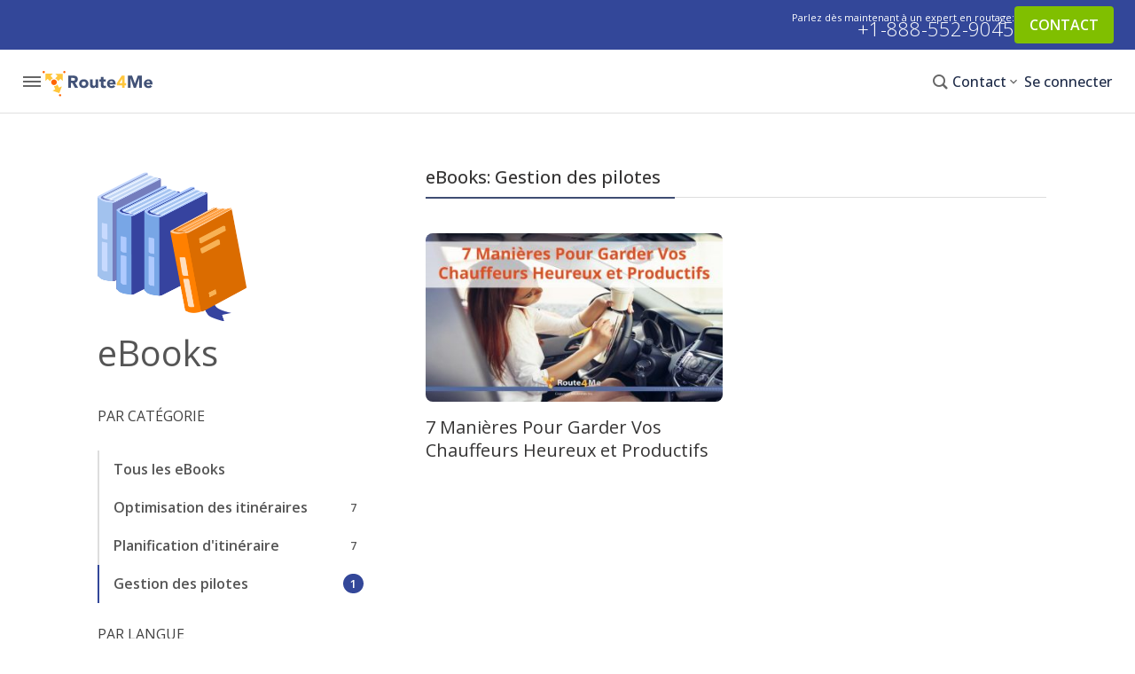

--- FILE ---
content_type: text/html; charset=UTF-8
request_url: https://blog.route4me.com/fr/ebook-category/managing-drivers-fr/
body_size: 53749
content:
<!DOCTYPE html>
<html lang="fr-FR">
<head>

<link rel="preload" href="/wp-content/themes/r4m-blog/css/fonts.css?ver=2.1" as="style" />
<link rel="preload" href="/wp-content/themes/r4m-blog/style.css?ver=1.85" as="style"  />
<link rel="preload" href="/wp-content/themes/r4m-blog/css/icon-font/v1.css?ver=1.20" as="style"  />
<link rel="preload" href="/wp-content/themes/r4m-blog/fonts/memtYaGs126MiZpBA-UFUIcVXSCEkx2cmqvXlWqWuU6FxZCJgg.woff2" as="font" crossOrigin="anonymous"/>
<link rel="preload" href="/wp-content/themes/r4m-blog/fonts/memvYaGs126MiZpBA-UvWbX2vVnXBbObj2OVTS-mu0SC55I.woff2" as="font"  crossOrigin="anonymous"/>
<link rel="preload" href="/wp-content/themes/r4m-blog/fonts/glyphicons-halflings-regular.woff2" as="font"  crossOrigin="anonymous"/>
<link rel="preload" href="/wp-content/themes/r4m-blog/css/icon-font/v1.20.0/r4m-icon.woff2" as="font"  crossOrigin="anonymous"/>
<script type="38a33dc0447e4aff9bfdd7a4-text/javascript" id="hs-script-loader" async="" defer="" src="//js.hs-scripts.com/8643591.js"></script>
<script src="https://www.googleoptimize.com/optimize.js?id=OPT-M957ZDL" type="38a33dc0447e4aff9bfdd7a4-text/javascript"></script>


<!-- Google Tag Manager -->
<script type="38a33dc0447e4aff9bfdd7a4-text/javascript">(function(w,d,s,l,i){w[l]=w[l]||[];w[l].push({'gtm.start':
new Date().getTime(),event:'gtm.js'});var f=d.getElementsByTagName(s)[0],
j=d.createElement(s),dl=l!='dataLayer'?'&l='+l:'';j.async=true;j.src=
'https://www.googletagmanager.com/gtm.js?id='+i+dl;f.parentNode.insertBefore(j,f);
})(window,document,'script','dataLayer','GTM-NFRBWQH');</script>
<!-- End Google Tag Manager -->
<meta charset="utf-8">
<meta name="viewport" content="width=device-width, initial-scale=1">
<link rel="profile" href="https://gmpg.org/xfn/11">
<link id="favicon" rel="shortcut icon" href="https://blog.route4me.com/wp-content/themes/r4m-blog/images/favicon.ico">
<link rel="shortcut icon" type="image/png" href="https://blog.route4me.com/wp-content/themes/r4m-blog/images/favicon.png" sizes="16x16">
<link rel="icon" type="image/png" sizes="32x32" href="https://apps-static.route4me.com/resources/addons/website-core/img/favicons/favicon-32x32.png">


<meta name='robots' content='noindex, follow' />
	<style>img:is([sizes="auto" i], [sizes^="auto," i]) { contain-intrinsic-size: 3000px 1500px }</style>
	<link rel="alternate" hreflang="en" href="https://blog.route4me.com/ebook-category/managing-drivers/" />
<link rel="alternate" hreflang="ru" href="https://blog.route4me.com/ru/ebook-category/managing-drivers-ru/" />
<link rel="alternate" hreflang="fr" href="https://blog.route4me.com/fr/ebook-category/managing-drivers-fr/" />
<link rel="alternate" hreflang="es" href="https://blog.route4me.com/es/ebook-category/managing-drivers-es/" />
<link rel="alternate" hreflang="ar" href="https://blog.route4me.com/ar/ebook-category/managing-drivers-ar-2/" />
<link rel="alternate" hreflang="de" href="https://blog.route4me.com/de/ebook-category/managing-drivers-de/" />
<link rel="alternate" hreflang="zh-hans" href="https://blog.route4me.com/zh-hans/ebook-category/managing-drivers-zh-hans/" />
<link rel="alternate" hreflang="nl" href="https://blog.route4me.com/nl/ebook-category/managing-drivers-nl/" />
<link rel="alternate" hreflang="it" href="https://blog.route4me.com/it/ebook-category/managing-drivers-it/" />
<link rel="alternate" hreflang="ja" href="https://blog.route4me.com/ja/ebook-category/managing-drivers-ja/" />
<link rel="alternate" hreflang="pt-pt" href="https://blog.route4me.com/pt-pt/ebook-category/gerenciando-drivers/" />
<link rel="alternate" hreflang="x-default" href="https://blog.route4me.com/ebook-category/managing-drivers/" />

	<title>Gestion des pilotes - Route Optimization Blog</title>
	<meta property="og:locale" content="fr_FR" />
	<meta property="og:type" content="article" />
	<meta property="og:title" content="Gestion des pilotes - Route Optimization Blog" />
	<meta property="og:url" content="https://blog.route4me.com/fr/ebook-category/managing-drivers-fr/" />
	<meta property="og:site_name" content="Route Optimization Blog" />
	<meta property="og:image" content="https://blog-cdn.route4me.com/2021/03/1181c86b-route4me-banner.png" />
	<meta property="og:image:width" content="1600" />
	<meta property="og:image:height" content="900" />
	<meta property="og:image:type" content="image/png" />
	<meta name="twitter:card" content="summary_large_image" />
	<meta name="twitter:title" content="Route Optimization Blog" />
	<meta name="twitter:description" content="Insightful, comprehensive, trending industry news about the last mile and optimization" />
	<meta name="twitter:image" content="https://blog-cdn.route4me.com/2021/03/1181c86b-route4me-banner.png" />
	<meta name="twitter:site" content="@route4me" />
	<script type="application/ld+json" class="yoast-schema-graph">{"@context":"https://schema.org","@graph":[{"@type":"CollectionPage","@id":"https://blog.route4me.com/fr/ebook-category/managing-drivers-fr/","url":"https://blog.route4me.com/fr/ebook-category/managing-drivers-fr/","name":"Gestion des pilotes - Route Optimization Blog","isPartOf":{"@id":"https://blog.route4me.com/fr/#website"},"primaryImageOfPage":{"@id":"https://blog.route4me.com/fr/ebook-category/managing-drivers-fr/#primaryimage"},"image":{"@id":"https://blog.route4me.com/fr/ebook-category/managing-drivers-fr/#primaryimage"},"thumbnailUrl":"https://blog-cdn.route4me.com/2022/01/6aaa47ff-7-manières-pour-garder-vos-chauffeurs-heureux-et-productifs.jpeg","inLanguage":"fr-FR"},{"@type":"ImageObject","inLanguage":"fr-FR","@id":"https://blog.route4me.com/fr/ebook-category/managing-drivers-fr/#primaryimage","url":"https://blog-cdn.route4me.com/2022/01/6aaa47ff-7-manières-pour-garder-vos-chauffeurs-heureux-et-productifs.jpeg","contentUrl":"https://blog-cdn.route4me.com/2022/01/6aaa47ff-7-manières-pour-garder-vos-chauffeurs-heureux-et-productifs.jpeg","width":960,"height":540,"caption":"7 Manières Pour Garder Vos Chauffeurs Heureux et Productifs"},{"@type":"WebSite","@id":"https://blog.route4me.com/fr/#website","url":"https://blog.route4me.com/fr/","name":"Route Optimization Blog","description":"Insightful, comprehensive, trending industry news about the last mile and optimization","publisher":{"@type":"Corporation","@id":"https://route4me.com/#corporation","name":"Route4Me","url":"https://route4me.com","logo":{"@type":"ImageObject","url":"https://apps-static.route4me.com/resources/addons/website-public/img/guideline/logo-white.png"}},"potentialAction":[{"@type":"SearchAction","target":{"@type":"EntryPoint","urlTemplate":"https://blog.route4me.com/fr/?s={search_term_string}"},"query-input":{"@type":"PropertyValueSpecification","valueRequired":true,"valueName":"search_term_string"}}],"inLanguage":"fr-FR"},{"@type":"Corporation","@id":"https://route4me.com/#corporation","name":"Route4Me","url":"https://route4me.com"}]}</script>


<link rel='dns-prefetch' href='//blog.route4me.com' />
<link rel='dns-prefetch' href='//cdn.ampproject.org' />
<link rel="alternate" type="application/rss+xml" title="Flux pour Route Optimization Blog &raquo; Gestion des pilotes Categories" href="https://blog.route4me.com/fr/ebook-category/managing-drivers-fr/feed/" />
<style id='classic-theme-styles-inline-css' type='text/css'>
/*! This file is auto-generated */
.wp-block-button__link{color:#fff;background-color:#32373c;border-radius:9999px;box-shadow:none;text-decoration:none;padding:calc(.667em + 2px) calc(1.333em + 2px);font-size:1.125em}.wp-block-file__button{background:#32373c;color:#fff;text-decoration:none}
</style>
<style id='global-styles-inline-css' type='text/css'>
:root{--wp--preset--aspect-ratio--square: 1;--wp--preset--aspect-ratio--4-3: 4/3;--wp--preset--aspect-ratio--3-4: 3/4;--wp--preset--aspect-ratio--3-2: 3/2;--wp--preset--aspect-ratio--2-3: 2/3;--wp--preset--aspect-ratio--16-9: 16/9;--wp--preset--aspect-ratio--9-16: 9/16;--wp--preset--color--black: #000000;--wp--preset--color--cyan-bluish-gray: #abb8c3;--wp--preset--color--white: #ffffff;--wp--preset--color--pale-pink: #f78da7;--wp--preset--color--vivid-red: #cf2e2e;--wp--preset--color--luminous-vivid-orange: #ff6900;--wp--preset--color--luminous-vivid-amber: #fcb900;--wp--preset--color--light-green-cyan: #7bdcb5;--wp--preset--color--vivid-green-cyan: #00d084;--wp--preset--color--pale-cyan-blue: #8ed1fc;--wp--preset--color--vivid-cyan-blue: #0693e3;--wp--preset--color--vivid-purple: #9b51e0;--wp--preset--gradient--vivid-cyan-blue-to-vivid-purple: linear-gradient(135deg,rgba(6,147,227,1) 0%,rgb(155,81,224) 100%);--wp--preset--gradient--light-green-cyan-to-vivid-green-cyan: linear-gradient(135deg,rgb(122,220,180) 0%,rgb(0,208,130) 100%);--wp--preset--gradient--luminous-vivid-amber-to-luminous-vivid-orange: linear-gradient(135deg,rgba(252,185,0,1) 0%,rgba(255,105,0,1) 100%);--wp--preset--gradient--luminous-vivid-orange-to-vivid-red: linear-gradient(135deg,rgba(255,105,0,1) 0%,rgb(207,46,46) 100%);--wp--preset--gradient--very-light-gray-to-cyan-bluish-gray: linear-gradient(135deg,rgb(238,238,238) 0%,rgb(169,184,195) 100%);--wp--preset--gradient--cool-to-warm-spectrum: linear-gradient(135deg,rgb(74,234,220) 0%,rgb(151,120,209) 20%,rgb(207,42,186) 40%,rgb(238,44,130) 60%,rgb(251,105,98) 80%,rgb(254,248,76) 100%);--wp--preset--gradient--blush-light-purple: linear-gradient(135deg,rgb(255,206,236) 0%,rgb(152,150,240) 100%);--wp--preset--gradient--blush-bordeaux: linear-gradient(135deg,rgb(254,205,165) 0%,rgb(254,45,45) 50%,rgb(107,0,62) 100%);--wp--preset--gradient--luminous-dusk: linear-gradient(135deg,rgb(255,203,112) 0%,rgb(199,81,192) 50%,rgb(65,88,208) 100%);--wp--preset--gradient--pale-ocean: linear-gradient(135deg,rgb(255,245,203) 0%,rgb(182,227,212) 50%,rgb(51,167,181) 100%);--wp--preset--gradient--electric-grass: linear-gradient(135deg,rgb(202,248,128) 0%,rgb(113,206,126) 100%);--wp--preset--gradient--midnight: linear-gradient(135deg,rgb(2,3,129) 0%,rgb(40,116,252) 100%);--wp--preset--font-size--small: 13px;--wp--preset--font-size--medium: 20px;--wp--preset--font-size--large: 36px;--wp--preset--font-size--x-large: 42px;--wp--preset--spacing--20: 0.44rem;--wp--preset--spacing--30: 0.67rem;--wp--preset--spacing--40: 1rem;--wp--preset--spacing--50: 1.5rem;--wp--preset--spacing--60: 2.25rem;--wp--preset--spacing--70: 3.38rem;--wp--preset--spacing--80: 5.06rem;--wp--preset--shadow--natural: 6px 6px 9px rgba(0, 0, 0, 0.2);--wp--preset--shadow--deep: 12px 12px 50px rgba(0, 0, 0, 0.4);--wp--preset--shadow--sharp: 6px 6px 0px rgba(0, 0, 0, 0.2);--wp--preset--shadow--outlined: 6px 6px 0px -3px rgba(255, 255, 255, 1), 6px 6px rgba(0, 0, 0, 1);--wp--preset--shadow--crisp: 6px 6px 0px rgba(0, 0, 0, 1);}:where(.is-layout-flex){gap: 0.5em;}:where(.is-layout-grid){gap: 0.5em;}body .is-layout-flex{display: flex;}.is-layout-flex{flex-wrap: wrap;align-items: center;}.is-layout-flex > :is(*, div){margin: 0;}body .is-layout-grid{display: grid;}.is-layout-grid > :is(*, div){margin: 0;}:where(.wp-block-columns.is-layout-flex){gap: 2em;}:where(.wp-block-columns.is-layout-grid){gap: 2em;}:where(.wp-block-post-template.is-layout-flex){gap: 1.25em;}:where(.wp-block-post-template.is-layout-grid){gap: 1.25em;}.has-black-color{color: var(--wp--preset--color--black) !important;}.has-cyan-bluish-gray-color{color: var(--wp--preset--color--cyan-bluish-gray) !important;}.has-white-color{color: var(--wp--preset--color--white) !important;}.has-pale-pink-color{color: var(--wp--preset--color--pale-pink) !important;}.has-vivid-red-color{color: var(--wp--preset--color--vivid-red) !important;}.has-luminous-vivid-orange-color{color: var(--wp--preset--color--luminous-vivid-orange) !important;}.has-luminous-vivid-amber-color{color: var(--wp--preset--color--luminous-vivid-amber) !important;}.has-light-green-cyan-color{color: var(--wp--preset--color--light-green-cyan) !important;}.has-vivid-green-cyan-color{color: var(--wp--preset--color--vivid-green-cyan) !important;}.has-pale-cyan-blue-color{color: var(--wp--preset--color--pale-cyan-blue) !important;}.has-vivid-cyan-blue-color{color: var(--wp--preset--color--vivid-cyan-blue) !important;}.has-vivid-purple-color{color: var(--wp--preset--color--vivid-purple) !important;}.has-black-background-color{background-color: var(--wp--preset--color--black) !important;}.has-cyan-bluish-gray-background-color{background-color: var(--wp--preset--color--cyan-bluish-gray) !important;}.has-white-background-color{background-color: var(--wp--preset--color--white) !important;}.has-pale-pink-background-color{background-color: var(--wp--preset--color--pale-pink) !important;}.has-vivid-red-background-color{background-color: var(--wp--preset--color--vivid-red) !important;}.has-luminous-vivid-orange-background-color{background-color: var(--wp--preset--color--luminous-vivid-orange) !important;}.has-luminous-vivid-amber-background-color{background-color: var(--wp--preset--color--luminous-vivid-amber) !important;}.has-light-green-cyan-background-color{background-color: var(--wp--preset--color--light-green-cyan) !important;}.has-vivid-green-cyan-background-color{background-color: var(--wp--preset--color--vivid-green-cyan) !important;}.has-pale-cyan-blue-background-color{background-color: var(--wp--preset--color--pale-cyan-blue) !important;}.has-vivid-cyan-blue-background-color{background-color: var(--wp--preset--color--vivid-cyan-blue) !important;}.has-vivid-purple-background-color{background-color: var(--wp--preset--color--vivid-purple) !important;}.has-black-border-color{border-color: var(--wp--preset--color--black) !important;}.has-cyan-bluish-gray-border-color{border-color: var(--wp--preset--color--cyan-bluish-gray) !important;}.has-white-border-color{border-color: var(--wp--preset--color--white) !important;}.has-pale-pink-border-color{border-color: var(--wp--preset--color--pale-pink) !important;}.has-vivid-red-border-color{border-color: var(--wp--preset--color--vivid-red) !important;}.has-luminous-vivid-orange-border-color{border-color: var(--wp--preset--color--luminous-vivid-orange) !important;}.has-luminous-vivid-amber-border-color{border-color: var(--wp--preset--color--luminous-vivid-amber) !important;}.has-light-green-cyan-border-color{border-color: var(--wp--preset--color--light-green-cyan) !important;}.has-vivid-green-cyan-border-color{border-color: var(--wp--preset--color--vivid-green-cyan) !important;}.has-pale-cyan-blue-border-color{border-color: var(--wp--preset--color--pale-cyan-blue) !important;}.has-vivid-cyan-blue-border-color{border-color: var(--wp--preset--color--vivid-cyan-blue) !important;}.has-vivid-purple-border-color{border-color: var(--wp--preset--color--vivid-purple) !important;}.has-vivid-cyan-blue-to-vivid-purple-gradient-background{background: var(--wp--preset--gradient--vivid-cyan-blue-to-vivid-purple) !important;}.has-light-green-cyan-to-vivid-green-cyan-gradient-background{background: var(--wp--preset--gradient--light-green-cyan-to-vivid-green-cyan) !important;}.has-luminous-vivid-amber-to-luminous-vivid-orange-gradient-background{background: var(--wp--preset--gradient--luminous-vivid-amber-to-luminous-vivid-orange) !important;}.has-luminous-vivid-orange-to-vivid-red-gradient-background{background: var(--wp--preset--gradient--luminous-vivid-orange-to-vivid-red) !important;}.has-very-light-gray-to-cyan-bluish-gray-gradient-background{background: var(--wp--preset--gradient--very-light-gray-to-cyan-bluish-gray) !important;}.has-cool-to-warm-spectrum-gradient-background{background: var(--wp--preset--gradient--cool-to-warm-spectrum) !important;}.has-blush-light-purple-gradient-background{background: var(--wp--preset--gradient--blush-light-purple) !important;}.has-blush-bordeaux-gradient-background{background: var(--wp--preset--gradient--blush-bordeaux) !important;}.has-luminous-dusk-gradient-background{background: var(--wp--preset--gradient--luminous-dusk) !important;}.has-pale-ocean-gradient-background{background: var(--wp--preset--gradient--pale-ocean) !important;}.has-electric-grass-gradient-background{background: var(--wp--preset--gradient--electric-grass) !important;}.has-midnight-gradient-background{background: var(--wp--preset--gradient--midnight) !important;}.has-small-font-size{font-size: var(--wp--preset--font-size--small) !important;}.has-medium-font-size{font-size: var(--wp--preset--font-size--medium) !important;}.has-large-font-size{font-size: var(--wp--preset--font-size--large) !important;}.has-x-large-font-size{font-size: var(--wp--preset--font-size--x-large) !important;}
:where(.wp-block-post-template.is-layout-flex){gap: 1.25em;}:where(.wp-block-post-template.is-layout-grid){gap: 1.25em;}
:where(.wp-block-columns.is-layout-flex){gap: 2em;}:where(.wp-block-columns.is-layout-grid){gap: 2em;}
:root :where(.wp-block-pullquote){font-size: 1.5em;line-height: 1.6;}
</style>
<link rel='stylesheet' id='open-sans-fonts-css' href='https://blog.route4me.com/wp-content/themes/r4m-blog/css/fonts.css?ver=2.1' type='text/css' media='all' />
<link rel='stylesheet' id='style-css' href='https://blog.route4me.com/wp-content/themes/r4m-blog/style.css?ver=1.85' type='text/css' media='all' />
<link rel='stylesheet' id='r4m-icons-css' href='https://blog.route4me.com/wp-content/themes/r4m-blog/css/icon-font/v1.css?ver=6.8.3' type='text/css' media='all' />
<link rel='stylesheet' id='ebooks-css' href='https://blog.route4me.com/wp-content/themes/r4m-blog/css/ebooks.css?ver=1.7.5' type='text/css' media='all' />
<style id='akismet-widget-style-inline-css' type='text/css'>

			.a-stats {
				--akismet-color-mid-green: #357b49;
				--akismet-color-white: #fff;
				--akismet-color-light-grey: #f6f7f7;

				max-width: 350px;
				width: auto;
			}

			.a-stats * {
				all: unset;
				box-sizing: border-box;
			}

			.a-stats strong {
				font-weight: 600;
			}

			.a-stats a.a-stats__link,
			.a-stats a.a-stats__link:visited,
			.a-stats a.a-stats__link:active {
				background: var(--akismet-color-mid-green);
				border: none;
				box-shadow: none;
				border-radius: 8px;
				color: var(--akismet-color-white);
				cursor: pointer;
				display: block;
				font-family: -apple-system, BlinkMacSystemFont, 'Segoe UI', 'Roboto', 'Oxygen-Sans', 'Ubuntu', 'Cantarell', 'Helvetica Neue', sans-serif;
				font-weight: 500;
				padding: 12px;
				text-align: center;
				text-decoration: none;
				transition: all 0.2s ease;
			}

			/* Extra specificity to deal with TwentyTwentyOne focus style */
			.widget .a-stats a.a-stats__link:focus {
				background: var(--akismet-color-mid-green);
				color: var(--akismet-color-white);
				text-decoration: none;
			}

			.a-stats a.a-stats__link:hover {
				filter: brightness(110%);
				box-shadow: 0 4px 12px rgba(0, 0, 0, 0.06), 0 0 2px rgba(0, 0, 0, 0.16);
			}

			.a-stats .count {
				color: var(--akismet-color-white);
				display: block;
				font-size: 1.5em;
				line-height: 1.4;
				padding: 0 13px;
				white-space: nowrap;
			}
		
</style>
<style id='rocket-lazyload-inline-css' type='text/css'>
.rll-youtube-player{position:relative;padding-bottom:56.23%;height:0;overflow:hidden;max-width:100%;}.rll-youtube-player:focus-within{outline: 2px solid currentColor;outline-offset: 5px;}.rll-youtube-player iframe{position:absolute;top:0;left:0;width:100%;height:100%;z-index:100;background:0 0}.rll-youtube-player img{bottom:0;display:block;left:0;margin:auto;max-width:100%;width:100%;position:absolute;right:0;top:0;border:none;height:auto;-webkit-transition:.4s all;-moz-transition:.4s all;transition:.4s all}.rll-youtube-player img:hover{-webkit-filter:brightness(75%)}.rll-youtube-player .play{height:100%;width:100%;left:0;top:0;position:absolute;background:url(https://blog.route4me.com/wp-content/plugins/wp-rocket/assets/img/youtube.png) no-repeat center;background-color: transparent !important;cursor:pointer;border:none;}
</style>
<script type="38a33dc0447e4aff9bfdd7a4-text/javascript" src="https://cdn.ampproject.org/v0.js?ver=6.8.3" id="amp-js" async="async" data-wp-strategy="async"></script>
<script type="38a33dc0447e4aff9bfdd7a4-text/javascript" async custom-element="amp-analytics" src="https://cdn.ampproject.org/v0/amp-analytics-0.1.js?ver=6.8.3" id="amp-analytics-js"></script>
<script type="38a33dc0447e4aff9bfdd7a4-text/javascript" async custom-element="amp-sidebar" src="https://cdn.ampproject.org/v0/amp-sidebar-0.1.js?ver=6.8.3" id="amp-sidebar-js"></script>
<script type="38a33dc0447e4aff9bfdd7a4-text/javascript" async custom-element="amp-script" src="https://cdn.ampproject.org/v0/amp-script-0.1.js?ver=6.8.3" id="amp-script-js"></script>
<script type="38a33dc0447e4aff9bfdd7a4-text/javascript" async custom-element="amp-geo" src="https://cdn.ampproject.org/v0/amp-geo-0.1.js?ver=6.8.3" id="amp-geo-js"></script>
<script type="38a33dc0447e4aff9bfdd7a4-text/javascript" src="https://blog.route4me.com/wp-content/themes/r4m-blog/js/script.js?ver=1.1.8" id="r4m-script-js"></script>
<link rel="https://api.w.org/" href="https://blog.route4me.com/fr/wp-json/" /><meta name="generator" content="WPML ver:4.7.6 stt:5,59,37,1,4,3,27,28,41,45,2,57;" />
<link rel="icon" href="https://blog-cdn.route4me.com/2022/03/fcefbe58-favicon-32x32-1.png" sizes="32x32" />
<link rel="icon" href="https://blog-cdn.route4me.com/2022/03/fcefbe58-favicon-32x32-1.png" sizes="192x192" />
<link rel="apple-touch-icon" href="https://blog-cdn.route4me.com/2022/03/fcefbe58-favicon-32x32-1.png" />
<meta name="msapplication-TileImage" content="https://blog-cdn.route4me.com/2022/03/fcefbe58-favicon-32x32-1.png" />
		<style type="text/css" id="wp-custom-css">
			/*.sidebar-title{line-height:18px}*/


#navMenu .close-sidebar {
outline:none;
}

.container{min-height: unset;}



@media screen and (max-width: 570px){
.r4m-mobile {
 
    line-height: 14px;
	}}


#banner .stars {
    font-size: 55px;
}




.johnsonbox-link.btn
{
white-space: unset;
}

.johnsonbox-title {
   /* margin-top: -90px !important;*/
}
.sidebar-excerpt {
    font-size: 12px;
    line-height: 1.23;
}		</style>
		<noscript><style id="rocket-lazyload-nojs-css">.rll-youtube-player, [data-lazy-src]{display:none !important;}</style></noscript>


</head>
<body id="body" class="hfeed r4m-site r4m-site-desktop post-type-archive-r4m_ebooks">
<!-- Google Tag Manager (noscript) -->
<noscript><iframe src="https://www.googletagmanager.com/ns.html?id=GTM-NFRBWQH"
height="0" width="0" style="display:none;visibility:hidden"></iframe></noscript>
<!-- End Google Tag Manager (noscript) -->



<amp-geo layout="nodisplay">
    <script type="application/json">
        {
	        "ISOCountryGroups": {
	        "consentHidden": [ "us","ca" ],
                "consentShow": [ "unknown"]
            }
        }
    </script>
</amp-geo>
<div class="menu">
   <div class="menu__blue-bar">
      <div class="menu__item menu__item_contact">
         <span>Parler à un expert:</span>
         <span>Parlez dès maintenant à un expert en routage:</span>
         <a href="tel:+1-888-552-9045">+1-888-552-9045</a>
               </div>
      <div class="menu__item menu__item_action">
         <a href="https://route4me.com/fr/contact" target="_blank" class="menu__item-link menu__btn" id="blue-line-btn">
            CONTACT         </a>
      </div>
   </div>
   <div class="menu__main">
      <div class="menu__head">
         <a href="#" class="menu__search-back" style="display:none;">
            <i class="r4m-icon r4m-icon-a02-next" style="transform: rotate(180deg)"></i>
         </a>
         <a href="#" class="menu__toggle">
            <i class="r4m-icon r4m-icon-dehaze"></i>
            <i class="r4m-icon r4m-icon-close" style="display:none;"></i>
         </a>
         <div class="menu__logo">
            <a class="logo" href="https://route4me.com/fr" target="_blank" style="display: inline-block">
               <img width="124" height="30" alt="Route4Me" src="https://blog.route4me.com/wp-content/themes/r4m-blog/images/r4m-logo-blue.svg" />
            </a>
         </div>
      </div>

      <div class="menu__content">
               <div class="menu__items menu__items_left">
            
            <div class="menu__item  menu__item_dropdown">
               <a href="#"  class="menu__item-link ">
                  Plateforme<i class="r4m-icon r4m-icon-chevron-right"></i>               </a>

                              <div class="menu__submenu">
                  <ul class="menu__ul-one">
               
                     <li >
                        <a href="https://route4me.com/fr/platform/route-optimization-software"  target=_blank>
                           <span>Voir la plateforme</span>
                           <span>Offrir un service de confiance aux clients</span>                        </a>
                     </li>
               
                     <li >
                        <a href="https://route4me.com/fr/platform/route-planning-software"  target=_blank>
                           <span>Planification d'itinéraire</span>
                           <span>Créez des itinéraires fiables en quelques secondes</span>                        </a>
                     </li>
               
                     <li >
                        <a href="https://route4me.com/fr/platform/dispatch-and-tracking-software"  target=_blank>
                           <span>Expédition et suivi</span>
                           <span>Exécutez en toute confiance chaque jour</span>                        </a>
                     </li>
               
                     <li >
                        <a href="https://route4me.com/fr/platform/driver-efficiency"  target=_blank>
                           <span>Efficacité des chauffeurs</span>
                           <span>Arrivez à l'heure, à chaque fois</span>                        </a>
                     </li>
               
                     <li >
                        <a href="https://route4me.com/platform/business-operations"  target=_blank>
                           <span>Opérations commerciales</span>
                           <span>Automatiser les flux de travail du dernier kilomètre</span>                        </a>
                     </li>
               
                     <li >
                        <a href="https://route4me.com/fr/platform/customer-experience"  target=_blank>
                           <span>Expérience client</span>
                           <span>Gagner la fidélité des clients</span>                        </a>
                     </li>
                                 </ul>
                                 <ul class="menu__ul-two">
                                       <li >
                                             <a href="https://route4me.com/fr/platform/mobile-routing-apps" target=_blank>
                           Applications mobiles                        </a>
                                          </li>
                                          <li >
                                             <a href="https://route4me.com/fr/platform/business-analytics" target=_blank>
                           Business Insights                        </a>
                                          </li>
                                          <li >
                                             <a href="https://route4me.com/fr/platform/integrations" target=_blank>
                           Intégrations                        </a>
                                          </li>
                                          <li >
                                             <a href="https://route4me.com/fr/integrations/telematics" target=_blank>
                           Télématique                        </a>
                                          </li>
                                          <li >
                                             <a href="https://route4me.com/fr/platform/commercial-truck-routing-software" target=_blank>
                           Routage commercial                        </a>
                                          </li>
                                          <li >
                                             <a href="https://route4me.com/fr/platform/marketplace" target=_blank>
                           Modules                        </a>
                                          </li>
                                          <li >
                                             <a href="https://route4me.com/fr/platform/professional-services" target=_blank>
                           Services pro                        </a>
                                          </li>
                                          <li >
                                             <a href="https://route4me.com/fr/premium-support" target=_blank>
                           Assistance premium                        </a>
                                          </li>
                                       </ul>
                              </div>
                        </div>
         
            <div class="menu__item  menu__item_dropdown">
               <a href="#"  class="menu__item-link ">
                  Solutions<i class="r4m-icon r4m-icon-chevron-right"></i>               </a>

                              <div class="menu__submenu">
                  <ul class="menu__ul-one">
               
                     <li >
                        <a href="https://route4me.com/fr/solutions/grow-your-business"  target=_blank>
                           <span>Développez votre activité</span>
                           <span>Maîtriser une complexité croissante</span>                        </a>
                     </li>
               
                     <li >
                        <a href="https://route4me.com/fr/solutions/improve-service"  target=_blank>
                           <span>Améliorer le service</span>
                           <span>Dépasser les attentes de vos clients</span>                        </a>
                     </li>
               
                     <li >
                        <a href="https://route4me.com/fr/solutions/increase-efficiency"  target=_blank>
                           <span>Augmenter l'efficacité</span>
                           <span>Simplifiez la livraison et le service</span>                        </a>
                     </li>
               
                     <li >
                        <a href="https://route4me.com/fr/solutions/deploy-now"  target=_blank>
                           <span>Déployer maintenant</span>
                           <span>Facilité d'installation, assistance d'experts</span>                        </a>
                     </li>
                                 </ul>
                              </div>
                        </div>
         
            <div class="menu__item  menu__item_dropdown">
               <a href="#"  class="menu__item-link ">
                  Industries<i class="r4m-icon r4m-icon-chevron-right"></i>               </a>

                              <div class="menu__submenu">
                  <ul class="menu__ul-one">
               
                     <li >
                        <a href="https://route4me.com/fr/solutions/big-and-bulky-delivery-route-optimization"  target=_blank>
                           <span>Colis volumineux</span>
                                                   </a>
                     </li>
               
                     <li >
                        <a href="https://route4me.com/fr/solutions/business-services-route-optimization-software"  target=_blank>
                           <span>Services entreprises</span>
                                                   </a>
                     </li>
               
                     <li >
                        <a href="https://route4me.com/fr/solutions/food-and-beverage-routing-software"  target=_blank>
                           <span>Alimentation et boissons</span>
                                                   </a>
                     </li>
               
                     <li >
                        <a href="https://route4me.com/fr/solutions/franchise-route-optimization-software"  target=_blank>
                           <span>Franchise</span>
                                                   </a>
                     </li>
               
                     <li >
                        <a href="https://route4me.com/fr/solutions/government-services-route-optimization-software"  target=_blank>
                           <span>Services publics</span>
                                                   </a>
                     </li>
               
                     <li >
                        <a href="https://route4me.com/fr/solutions/oil-and-gas-route-optimization"  target=_blank>
                           <span>Pétrole et gaz</span>
                                                   </a>
                     </li>
               
                     <li >
                        <a href="https://route4me.com/fr/solutions/parcel-delivery-and-courier-routing"  target=_blank>
                           <span>Colis et courrier</span>
                                                   </a>
                     </li>
               
                     <li >
                        <a href="https://route4me.com/fr/solutions/facility-and-property-services-routing-software"  target=_blank>
                           <span>Services immobiliers</span>
                                                   </a>
                     </li>
               
                     <li >
                        <a href="https://route4me.com/fr/solutions/rx-delivery-and-healthcare-services-route-optimization"  target=_blank>
                           <span>Services de santé</span>
                                                   </a>
                     </li>
               
                     <li >
                        <a href="https://route4me.com/fr/solutions/utilities-services-route-optimization"  >
                           <span>Utilitaires et énergie</span>
                                                   </a>
                     </li>
               
                     <li >
                        <a href="https://route4me.com/fr/solutions/waste-management-route-planning-software"  target=_blank>
                           <span>Gestion des déchets</span>
                                                   </a>
                     </li>
                                 </ul>
                              </div>
                        </div>
         
            <div class="menu__item  menu__item_dropdown">
               <a href="#"  class="menu__item-link ">
                  Pour les chauffeurs<i class="r4m-icon r4m-icon-chevron-right"></i>               </a>

                              <div class="menu__submenu">
                  <ul class="menu__ul-one">
               
                     <li >
                        <a href="https://route4me.com/fr/mobile/route-planner-app"  target=_blank>
                           <span>Planificateur d'itinéraire multi-arrêts</span>
                           <span>Rentrer à la maison à l'heure, à chaque fois</span>                        </a>
                     </li>
               
                     <li >
                        <a href="https://route4me.com/fr/mobile/commercial-route-planner-app"  target=_blank>
                           <span>Navigation pour les véhicules utilitaires</span>
                           <span>Des itinéraires pour camions sans souci</span>                        </a>
                     </li>
                                 </ul>
                              </div>
                        </div>
         
            <div class="menu__item  menu__item_dropdown">
               <a href="#"  class="menu__item-link ">
                  Explorer<i class="r4m-icon r4m-icon-chevron-right"></i>               </a>

                              <div class="menu__submenu">
                  <ul class="menu__ul-one">
               
                     <li >
                        <a href="https://route4me.com/fr/about"  target=_blank>
                           <span>À propos de Route4Me</span>
                                                   </a>
                     </li>
               
                     <li >
                        <a href="https://route4me.com/fr/leadership"  target=_blank>
                           <span>Équipe de direction</span>
                                                   </a>
                     </li>
               
                     <li >
                        <a href="https://route4me.com/fr/ourusers"  target=_blank>
                           <span>Nos utilisateurs</span>
                                                   </a>
                     </li>
               
                     <li >
                        <a href="https://route4me.com/fr/partner-program"  target=_blank>
                           <span>Programmes de partenariat</span>
                                                   </a>
                     </li>
               
                     <li >
                        <a href="https://route4me.com/fr/academic"  target=_blank>
                           <span>Programmes académiques</span>
                                                   </a>
                     </li>
               
                     <li >
                        <a href="https://route4me.com/fr/environmental"  target=_blank>
                           <span>Environnemental</span>
                                                   </a>
                     </li>
                                 </ul>
                                 <ul class="menu__ul-two">
                                       <li class=menu__li-bold>
                                             <a href="https://support.route4me.com/fr" target=_blank>
                           Portail d'assistance                        </a>
                                          </li>
                                          <li >
                                             <a href="https://support.route4me.com/fr/category/getting-started/" target=_blank>
                           Pour commencer                        </a>
                                          </li>
                                          <li >
                                             <a href="https://support.route4me.com/fr/category/admins/" target=_blank>
                           Administrateurs                        </a>
                                          </li>
                                          <li >
                                             <a href="https://support.route4me.com/fr/category/route-planners/" target=_blank>
                           Planificateurs d'itinéraires                        </a>
                                          </li>
                                          <li >
                                             <a href="https://support.route4me.com/fr/category/dispatchers/" target=_blank>
                           Répartiteurs                        </a>
                                          </li>
                                          <li >
                                             <a href="https://support.route4me.com/fr/category/mobile-route-planners/" target=_blank>
                           Conducteurs                        </a>
                                          </li>
                                          <li >
                                             <a href="https://support.route4me.com/fr/category/developers/" target=_blank>
                           Développeurs                        </a>
                                          </li>
                                          <li >
                                             <a href="https://support.route4me.com/fr/route4me-it-administrators-guide/" target=_blank>
                           Guide it                        </a>
                                          </li>
                                       </ul>
                              </div>
                        </div>
         
            <div class="menu__item  ">
               <a href="https://route4me.com/fr/tv" target=_blank class="menu__item-link ">
                  TV               </a>

                           </div>
         
            <div class="menu__item  menu__item_dropdown">
               <a href="/fr/"  class="menu__item-link touching">
                  Blog<i class="r4m-icon r4m-icon-chevron-right"></i>               </a>

                              <div class="menu__submenu">
                  <ul class="menu__ul-one">
               
                     <li >
                        <a href="/fr/"  >
                           <span>Articles</span>
                                                   </a>
                     </li>
               
                     <li >
                        <a href="/fr/case-studies/"  >
                           <span>Études de cas</span>
                                                   </a>
                     </li>
               
                     <li >
                        <a href="/fr/ebooks/"  >
                           <span>eBooks</span>
                                                   </a>
                     </li>
               
                     <li >
                        <a href="/fr/news/"  >
                           <span>Actualités</span>
                                                   </a>
                     </li>
               
                     <li >
                        <a href="/fr/videos/"  >
                           <span>Vidéos</span>
                                                   </a>
                     </li>
                                 </ul>
                              </div>
                        </div>
         
            <div class="menu__item  ">
               <a href="https://route4me.com/fr/platform/marketplace/pricing" target=_blank class="menu__item-link ">
                  Commencer               </a>

                           </div>
                     <hr class="menu__hide-desktop ">
            
            <div class="menu__item menu__hide-desktop menu__item_dropdown">
               <a href="#"  class="menu__item-link ">
                  Contact<i class="r4m-icon r4m-icon-chevron-right"></i>               </a>

                              <div class="menu__submenu">
                  <ul class="menu__ul-one">
               
                     <li >
                        <a href="tel:+1-888-552-9045"  >
                           <span>+1-888-552-9045</span>
                           <span>Parlez à un expert en routage maintenant</span>                        </a>
                     </li>
               
                     <li class=menu__hide-mobile>
                        <a href="/fr" id=r4m-live-chat >
                           <span>Chat en direct</span>
                           <span>Obtenir des réponses instantanément</span>                        </a>
                     </li>
               
                     <li >
                        <a href="https://support.route4me.com/fr"  target=_blank>
                           <span>Portail d'assistance</span>
                           <span>Obtenir de l'aide avec notre plateforme</span>                        </a>
                     </li>
               
                     <li >
                        <a href="https://route4me.com/fr/contact"  target=_blank>
                           <span>Nous contacter</span>
                           <span>Autres moyens de nous joindre</span>                        </a>
                     </li>
                                 </ul>
                              </div>
                        </div>
         
            <div class="menu__item menu__hide-desktop ">
               <a href="https://route4me.com/fr/login" target=_blank class="menu__item-link ">
                  Se connecter               </a>

                           </div>
                  </div>
               <div class="menu__items menu__items_right">
            
            <div class="menu__item menu__item_cart ">
               <a href="https://route4me.com/fr/shopping-cart-review" target=_blank class="menu__item-link ">
                  <i class="r4m-icon r4m-icon-cart"></i>               </a>

                           </div>
                     <div class="menu__item menu__item_search">
               <a href="#" class="menu__item-link">
                  <i class="r4m-icon r4m-icon-search"></i>
               </a>
               <div class="menu__input-wrapper">
                  <form action="/?s=" class="menu__form-search">
                     <input type="text" name="menu-search" class="menu__input-search" placeholder=" ">
                     <div class="menu__search-placeholder">
                        Search <i class="r4m-icon r4m-icon-search"></i>
                     </div>
                  </form>
               </div>
            </div>
            
            <div class="menu__item menu__hide-mobile menu__item_dropdown">
               <a href="#"  class="menu__item-link ">
                  Contact<i class="r4m-icon r4m-icon-chevron-right"></i>               </a>

                              <div class="menu__submenu">
                  <ul class="menu__ul-one">
               
                     <li >
                        <a href="tel:+1-888-552-9045"  >
                           <span>+1-888-552-9045</span>
                           <span>Parlez à un expert en routage maintenant</span>                        </a>
                     </li>
               
                     <li class=menu__hide-mobile>
                        <a href="/fr" id=r4m-live-chat >
                           <span>Chat en direct</span>
                           <span>Obtenir des réponses instantanément</span>                        </a>
                     </li>
               
                     <li >
                        <a href="https://support.route4me.com/fr/"  target=_blank>
                           <span>Portail d'assistance</span>
                           <span>Obtenir de l'aide avec notre plateforme</span>                        </a>
                     </li>
               
                     <li >
                        <a href="https://route4me.com/fr/contact"  target=_blank>
                           <span>Nous contacter</span>
                           <span>Autres moyens de nous joindre</span>                        </a>
                     </li>
                                 </ul>
                              </div>
                        </div>
         
            <div class="menu__item menu__hide-mobile ">
               <a href="https://route4me.com/fr/login" target=_blank class="menu__item-link ">
                  Se connecter               </a>

                           </div>
                  </div>
            </div>
      <div class="menu__content-footer">
         <a
            target="_blank"
            href="#"
            class="menu__btn"
            id="download-btn"
            data-text-download="TÉLÉCHARGER L’APPLICATION"
            data-text-trial="COMMENCER"
         >
         </a>
      </div>
   </div>
</div><div class="main-content container">
<div class="r4m-ebooks-archive">
   <div class="col-md-4 r4m-widgets-float r4m-left-pane">
      <header class="ebook-archive-header">
         <svg width="168" height="168" viewBox="0 0 168 168" fill="none" xmlns="http://www.w3.org/2000/svg" xmlns:xlink="http://www.w3.org/1999/xlink"> <rect width="168" height="168" fill="url(#pattern0)"/> <defs> <pattern id="pattern0" patternContentUnits="objectBoundingBox" width="1" height="1"> <use xlink:href="#image0" transform="translate(0 -0.00299401) scale(0.00299401)"/> </pattern> <image id="image0" width="334" height="336" xlink:href="[data-uri]"/> </defs></svg>         <div class="sidebar-header">eBooks</div>
      </header>
      <div id="secondary" role="complementary">
         <h2 class="r4m-filter-ebooks-title">Par catégorie</h2>
                     <ul class="ebook-categories">
               <li><a href="https://blog.route4me.com/fr/ebooks/">Tous les eBooks</a></li>
                              <li ><a href="https://blog.route4me.com/fr/ebook-category/route-optimization-fr/">Optimisation des itinéraires <span>7</span></a></li>
                              <li ><a href="https://blog.route4me.com/fr/ebook-category/route-planning-fr/">Planification d&#039;itinéraire <span>7</span></a></li>
                              <li class="active"><a href="https://blog.route4me.com/fr/ebook-category/managing-drivers-fr/">Gestion des pilotes <span>1</span></a></li>
                           </ul>
         
         <h2 class="r4m-filter-ebooks-title">Par langue</h2>
         <ul class="ebook-categories">
            <li ><a href="https://blog.route4me.com/ebooks/">English</a></li>
            <li ><a href="https://blog.route4me.com/es/ebooks/">Spanish</a></li>
            <li class="active"><a href="https://blog.route4me.com/fr/ebooks/">French</a></li>
            <li ><a href="https://blog.route4me.com/ru/ebooks/">Russian</a></li>
            <li ><a href="https://blog.route4me.com/ar/ebooks/">Arabic</a></li>

            <li ><a href="https://blog.route4me.com/it/ebooks/">Italian</a></li>
            <li ><a href="https://blog.route4me.com/pt-pt/ebooks/">Portuguese</a></li>
            <li ><a href="https://blog.route4me.com/ja/ebooks/">Japanese</a></li>
            <li ><a href="https://blog.route4me.com/zh-hans/ebooks/">Chinese</a></li>
            <li ><a href="https://blog.route4me.com/nl/ebooks/">Dutch</a></li>
            <li ><a href="https://blog.route4me.com/de/ebooks/">Deutsch</a></li>

         </ul>



      </div>
   </div>
   <!-- .bootstrap cols -->
   <div class="col-md-8 r4m-content-float">
      <section id="primary" class="content-area">
         <main id="main" class="site-main" role="main">
            <header class="archive-page-header">
				   <h1 class="archive-page-title">eBooks: Gestion des pilotes</h1>
			   </header>
                                    <div class="row">
               <div class="col-xs-12 col-sm-6 col-md-6">
<article id="post-16424" class="ebooks-post-item post-16424 r4m_ebooks type-r4m_ebooks status-publish has-post-thumbnail hentry ebook-category-managing-drivers-fr">
	<figure class="genpost-featured-image">
		<a href="https://blog.route4me.com/fr/ebooks/7-manieres-pour-garder-vos-chauffeurs-heureux-et-productifs/" title="7 Manières Pour Garder Vos Chauffeurs Heureux et Productifs">
			<img width="384" height="218" src="https://blog-cdn.route4me.com/2022/01/6aaa47ff-7-manières-pour-garder-vos-chauffeurs-heureux-et-productifs-388x220.jpeg" class="attachment-featured size-featured wp-post-image wp-stateless-item" alt="7 Manières Pour Garder Vos Chauffeurs Heureux et Productifs" decoding="async" fetchpriority="high" srcset="https://blog-cdn.route4me.com/2022/01/6aaa47ff-7-manières-pour-garder-vos-chauffeurs-heureux-et-productifs-388x220.jpeg 388w, https://blog-cdn.route4me.com/2022/01/6aaa47ff-7-manières-pour-garder-vos-chauffeurs-heureux-et-productifs-300x169.jpeg 300w, https://blog-cdn.route4me.com/2022/01/6aaa47ff-7-manières-pour-garder-vos-chauffeurs-heureux-et-productifs-150x84.jpeg 150w" sizes="(max-width: 384px) 100vw, 384px" data-image-size="featured"   />		</a>
	</figure>
	<header class="ebooks-entry-header">
		<a href="https://blog.route4me.com/fr/ebooks/7-manieres-pour-garder-vos-chauffeurs-heureux-et-productifs/" rel="bookmark">
		<h2 class="ebooks-entry-title">7 Manières Pour Garder Vos Chauffeurs Heureux et Productifs</h2>		</a>
	</header>
</article>
</div>               <div class="col-xs-12 col-sm-12 col-md-12">
                                 </div>
               <!-- .row -->
                        </main>
      </section>
      </div>
   </div>
</div>
</div><!--/.container-->
<footer class="r4m-footer footer">
<div class="container">
    <div class="row">
        <div class="col">
            <div class="r4m-widget r4m-widget-1">
                <aside>
                    <p class="footer-widget-title">À propos</p>
                    <ul>
                        <li><a href="https://route4me.com" rel="noopener" target="_blank">Accueil</a></li>
                        <li><a href="https://route4me.com/about" rel="noopener" target="_blank">A propos</a></li>
                        <li><a href="https://route4me.com/leadership" rel="noopener" target="_blank">Direction</a></li>
                        <li><a href="https://route4me.com/values" rel="noopener" target="_blank">Nos valeurs</a></li>
                        <li><a href="https://route4me.com/ourusers" rel="noopener" target="_blank">Nos utilisateurs</a></li>
                        <li><a href="https://route4me.com/environmental" rel="noopener" target="_blank">Environnemental</a></li>
                        <!-- <li><a href="https://route4me.com/testimonials" rel="noopener" target="_blank">Témoignages</a> -->
                        </li>
                        <li><a href="https://route4me.com/academic" rel="noopener" target="_blank">Route4Me académie</a>
                        <li><a href="https://route4me.com/premium-support" rel="noopener" target="_blank">Assistance premium</a></li>

                        </li>
                        <li><a href="https://route4me.com/contact" rel="noopener" class="r4m-footer-contact-link"
                                target="_blank">Contact</a></li>
                        <li><a href="https://route4me.com/platform/marketplace/pricing" class="r4m-footer-signup"
                                rel="noopener" target="_blank">Commencez</a></li>
                    </ul>
                </aside>
            </div>
        </div>

        <div class="col">
            <div class="r4m-widget r4m-widget-11">
                <aside>
                    <p class="footer-widget-title">Outils de routage</p>
                    <ul>
                        <li>
                            <a href="https://blog.route4me.com/what-is-route-optimization/">
                                Optimisation de route ?                            </a>
                        </li>
                        <li>
                            <a href="https://support.route4me.com/faq/plan-routes-guide/how-to-plan-a-route-with-multiple-stops/" target="_blank" rel="noopener">
                                Routage à arrêts multiples                            </a>
                        </li>
                        <li>
                            <a href="https://blog.route4me.com/how-to-plan-a-delivery-route/">
                                Planification de livraison                            </a>
                        </li>
                        <li>
                            <a href="https://blog.route4me.com/how-route-planners-benefit-service-companies/">
                                Planification des itinéraires de service                            </a>
                        </li>
                        <li>
                            <a href="https://blog.route4me.com/what-is-route-management/">
                                Gestion des itinéraires                            </a>
                        </li>
                        <li>
                            <a href="https://support.route4me.com/route4me-commercial-vehicle-route-planning-and-optimization/" target="_blank" rel="noopener">
                                Routage pour flottes                            </a>
                        </li>
                        <li>
                            <a href="https://route4me.com/mobile" target="_blank" rel="noopener">
                                App de routage pour entreprises                            </a>
                        </li>
                        <li>
                            <a href="https://route4me.com/mobile/route-planner-app" target="_blank" rel="noopener">
                                App de routage pour conducteurs                            </a>
                        </li>
                        <li>
                            <a href="https://support.route4me.com/plan-a-route-on-ios-route-planner-app/" target="_blank" rel="noopener">
                                Application de routage iPhone                            </a>
                        </li>
                        <li>
                            <a href="https://support.route4me.com/planning-a-new-route-on-android/" target="_blank" rel="noopener">
                                Application de routage Android                            </a>
                        </li>

                    </ul>
                </aside>
            </div>
        </div>




        <div class="col">
            <div class="r4m-widget r4m-widget-2">
                <aside>
                    <p class="footer-widget-title">Développeurs</p>
                    <ul>
                        <li><a href="https://integrate.route4me.com/" target="_blank" rel="noopener">API Route4Me</a></li>
                        <li><a href="https://integrate.route4me.com/docs/registration/" target="_blank" rel="noopener">Documentation</a></li>
                        <!--                        <li><a href="https://route4me.io/sdks" target="_blank">Exemples de SDK</a></li>-->
                        <li><a href="https://route4me.com/connect" title="Our Routing Integrations" target="_blank"
                                rel="noopener">Intégrations de logiciels</a></li>
                        <li><a href="https://route4me.com/integrations/telematics" target="_blank" rel="noopener"
                                title="Connected Fleet Telematics">Intégrations télématiques</a></li>
                        <li><a href="https://github.com/route4me" target="_blank" rel="nofollow noreferrer">GitHub</a>
                        </li>
                        <li><a href="https://integrate.route4me.com/reference/" target="_blank" rel="noopener">Tutoriels</a></li>
                        <!--                        <li><a href="https://route4me.io/benchmarks" target="_blank" rel="noopener">Objectifs</a></li>-->
                        <li><a href="https://auth.route4me.com/oauth2/github/site_login" target="_blank"
                                rel="noopener">Obtenez une clé API</a></li>
                    </ul>
                </aside>
            </div>
        </div>
        <div class="col">
            <div class="r4m-widget r4m-widget-3">
                <aside>
                    <p class="footer-widget-title">Engager</p>
                    <ul>
                        <li><a href="https://blog.route4me.com">Blog planification d'itinéraire</a></li>
                        <li><a href="https://route4me.com/brand-guidelines" target="_blank" rel="noopener">Charte graphique</a></li>
                        <li><a href="https://route4me.com/tv" target="_blank" rel="noopener">Route4MeTV</a></li>
                        <li><a href="https://blog.route4me.com/category/resource-center/" target="_blank"
                                rel="noopener">Centre de ressources</a></li>
                        <li><a href="https://route4me.com/press" target="_blank" rel="noopener">Couverture médiatique</a></li>
                        <li><a href="https://blog.route4me.com/ebooks/">eBooks</a></li>
                    </ul>
                </aside>
            </div>
        </div>
        <div class="col">
            <div class="r4m-widget r4m-widget-4">
                <p class="footer-widget-title">Commencez</p>
                <aside>
                    <ul>
                        <li><a href="https://support.route4me.com/" target="_blank" rel="noopener">Base de connaissance</a></li>
                        <li><a href="https://support.route4me.com/onboarding-and-training-scheduling/" target="_blank" rel="noopener">Formation</a></li>
                        <li><a href="https://blog.route4me.com/case-studies/" target="_blank" rel="noopener">Étude de cas</a></li>
                        <li><a href="https://support.route4me.com/faq/" target="_blank" rel="noopener">Route4Me FAQ</a>
                        <li><a href="https://asaproutes.com/" target="_blank" rel="noopener" title="Free Route Planner & Free Route Optimization">Free Route Planner</a>
                        </li>
                    </ul>
                </aside>
            </div>
        </div>
    </div>



    
    <div class="wrapper copyright">
        <div class="copyright-text">
            <span class="copy">©&nbsp;2009-2026&nbsp;Route4Me,&nbsp;Inc</span>

            <span class="links">
                <a href="https://route4me.com/terms-of-service">Termes de service</a>
                <a href="https://route4me.com/privacy-policy">Politique de confidentialité</a>
                <a href="https://route4me.com/sms-policy">Politique SMS</a>
                <a href="https://route4me.com/professional-services-agreement">Contrat de service professionnel</a>
            </span>
        </div>

        <div class="social-links">
            <ul>
                 <li>
                    <a href="https://www.linkedin.com/company/route4me" target="_blank"
                        rel="noopener noreferrer nofollow" aria-label="Linkedin">
                        <svg xmlns="http://www.w3.org/2000/svg" width="16" height="16" viewBox="0 0 16 16" fill="none">
                            <g clip-path="url(#clip0_14072_8446)">
                                <path d="M8 0C3.5824 0 0 3.5824 0 8C0 12.4176 3.5824 16 8 16C12.4176 16 16 12.4176 16 8C16 3.5824 12.4176 0 8 0ZM5.67529 12.0938H3.72693V6.23206H5.67529V12.0938ZM4.70117 5.43164H4.68848C4.03467 5.43164 3.61182 4.98157 3.61182 4.41907C3.61182 3.84387 4.04761 3.40625 4.71411 3.40625C5.38062 3.40625 5.79077 3.84387 5.80347 4.41907C5.80347 4.98157 5.38062 5.43164 4.70117 5.43164ZM12.7007 12.0938H10.7526V8.95789C10.7526 8.1698 10.4705 7.63232 9.7655 7.63232C9.22729 7.63232 8.90674 7.99487 8.76587 8.34485C8.71436 8.47009 8.70178 8.64514 8.70178 8.82031V12.0938H6.75354C6.75354 12.0938 6.77905 6.78198 6.75354 6.23206H8.70178V7.06201C8.96069 6.6626 9.42395 6.09448 10.4576 6.09448C11.7395 6.09448 12.7007 6.93225 12.7007 8.73267V12.0938Z" fill="#FFFDFF" fill-opacity="0.701961" />
                            </g>
                            <defs>
                                <clipPath id="clip0_14072_8446">
                                    <rect width="16" height="16" fill="white" />
                                </clipPath>
                            </defs>
                        </svg>
                    </a>
                </li>
                 <li>
                    <a href="https://www.youtube.com/channel/UCFZ4zwQkLOK16F8jsND3BCQ" target="_blank"
                        rel="noopener noreferrer nofollow" aria-label="Youtube">
                        <svg xmlns="http://www.w3.org/2000/svg" width="16" height="16" viewBox="0 0 16 16" fill="none">
                            <g clip-path="url(#clip0_14072_8442)">
                                <path d="M15.6462 3.95235L15.6662 4.08302C15.4729 3.39702 14.9509 2.86768 14.2875 2.67502L14.2735 2.67168C13.0262 2.33302 8.00686 2.33302 8.00686 2.33302C8.00686 2.33302 3.0002 2.32635 1.7402 2.67168C1.0642 2.86768 0.541529 3.39702 0.351529 4.06902L0.348196 4.08302C-0.117804 6.51702 -0.121137 9.44168 0.368863 12.0477L0.348196 11.9157C0.541529 12.6017 1.06353 13.131 1.72686 13.3237L1.74086 13.327C2.98686 13.6663 8.00753 13.6664 8.00753 13.6664C8.00753 13.6664 13.0135 13.6663 14.2742 13.327C14.9509 13.131 15.4735 12.6017 15.6635 11.9297L15.6669 11.9157C15.8789 10.7837 16.0002 9.48102 16.0002 8.15035C16.0002 8.10168 16.0002 8.05235 15.9995 8.00302C16.0002 7.95768 16.0002 7.90368 16.0002 7.84968C16.0002 6.51835 15.8789 5.21568 15.6462 3.95235ZM6.40553 10.4337V5.57168L10.5829 8.00635L6.40553 10.4337Z" fill="#FFFDFF" fill-opacity="0.701961" />
                            </g>
                            <defs>
                                <clipPath id="clip0_14072_8442">
                                    <rect width="16" height="16" fill="white" />
                                </clipPath>
                            </defs>
                        </svg>
                    </a>
                </li>
                <li>
                    <a href="https://instagram.com/route4me" target="_blank"
                        rel="noopener noreferrer nofollow" aria-label="Instagram">
                        <svg xmlns="http://www.w3.org/2000/svg" width="16" height="16" viewBox="0 0 16 16" fill="none">
                            <path d="M11.333 1.33301H4.66634C2.82634 1.33301 1.33301 2.82634 1.33301 4.66634V11.333C1.33301 13.173 2.82634 14.6663 4.66634 14.6663H11.333C13.173 14.6663 14.6663 13.173 14.6663 11.333V4.66634C14.6663 2.82634 13.173 1.33301 11.333 1.33301ZM7.99967 11.333C6.15967 11.333 4.66634 9.83967 4.66634 7.99967C4.66634 6.15967 6.15967 4.66634 7.99967 4.66634C9.83967 4.66634 11.333 6.15967 11.333 7.99967C11.333 9.83967 9.83967 11.333 7.99967 11.333ZM11.5663 5.07967C11.1997 5.07967 10.8997 4.77967 10.8997 4.41301C10.8997 4.04634 11.1997 3.74634 11.5663 3.74634C11.933 3.74634 12.233 4.04634 12.233 4.41301C12.233 4.77967 11.933 5.07967 11.5663 5.07967Z" fill="#FFFDFF" fill-opacity="0.701961" />
                            <path d="M8 10C9.10457 10 10 9.10457 10 8C10 6.89543 9.10457 6 8 6C6.89543 6 6 6.89543 6 8C6 9.10457 6.89543 10 8 10Z" fill="#FFFDFF" fill-opacity="0.701961" />
                        </svg>
                    </a>
                </li>
                <li>
                    <a href="https://www.facebook.com/Route4Me/" target="_blank"
                        rel="noopener noreferrer nofollow">
                        <svg xmlns="http://www.w3.org/2000/svg" width="16" height="16" viewBox="0 0 16 16" fill="none">
                            <path fill-rule="evenodd" clip-rule="evenodd" d="M7.99999 0C9.49 0.017003 10.8361 0.383206 12.0382 1.09861C13.2261 1.79973 14.2141 2.79386 14.908 3.98593C15.6191 5.19533 15.9831 6.54957 16 8.04867C15.9578 10.0998 15.3108 11.8516 14.0592 13.3042C12.8075 14.7568 11.2045 15.6555 9.54498 16V10.2493H11.1139L11.4687 7.9894H9.09301V6.50924C9.07982 6.20239 9.17686 5.90094 9.36658 5.65941C9.55657 5.41722 9.89114 5.28993 10.3703 5.27753H11.8049V3.29792C11.7843 3.29129 11.589 3.26511 11.2189 3.21935C10.7992 3.17025 10.3772 3.14402 9.95467 3.14078C8.99835 3.1452 8.24203 3.41496 7.68571 3.95006C7.12937 4.48502 6.84518 5.25899 6.83313 6.27197V7.9894H5.02522V10.2493H6.83313V16C4.79552 15.6555 3.19245 14.7568 1.9408 13.3042C0.689143 11.8516 0.0422341 10.0998 0 8.04867C0.0168975 6.5495 0.380886 5.19526 1.09196 3.98593C1.78584 2.79386 2.77393 1.79973 3.96175 1.09861C5.16387 0.383344 6.50995 0.0171408 7.99999 0Z" fill="#FFFDFF" fill-opacity="0.701961" />
                        </svg>
                    </a>
                </li>
                <li>
                    <a href="https://twitter.com/route4me" target="_blank"
                        rel="noopener noreferrer nofollow" aria-label="Twitter">
                        <svg xmlns="http://www.w3.org/2000/svg" width="16" height="16" viewBox="0 0 16 16" fill="none">
                            <g clip-path="url(#clip0_14072_8436)">
                                <path d="M8 0C12.4183 0 16 3.58172 16 8C16 12.4183 12.4183 16 8 16C3.58172 16 0 12.4183 0 8C0 3.58172 3.58172 0 8 0ZM2.28613 3.42871L6.58887 8.42188L2.51465 12.5713H4.26562L7.42676 9.37305L10.1875 12.5713H13.7139L9.2207 7.30859L13.0664 3.42871H11.3154L8.39453 6.35059L5.89941 3.42871H2.28613ZM5.38965 4.30566L11.6729 11.6602H10.7021L4.3457 4.30566H5.38965Z" fill="#FFFDFF" fill-opacity="0.7" />
                            </g>
                            <defs>
                                <clipPath id="clip0_14072_8436">
                                    <rect width="16" height="16" fill="white" />
                                </clipPath>
                            </defs>
                        </svg>
                    </a>
                </li>
            </ul>
        </div>
    </div>


</div>
<!--
    <div class="r4m-footer-bottom">
      <div class="container">
         <ul>
            <li>© 2009-<php echo date('Y'); ?> Route4Me, Inc.</li>
            <li><a href="https://route4me.com/terms-of-service" target="_blank" rel="noopener"><php _e('Terms of Service', 'r4m'); ?></a></li>
			<li><a href="https://route4me.com/sms-policy" target="_blank" rel="noopener"><php _e('SMS Policy', 'r4m'); ?></a></li>
			<li><a href="https://route4me.com/professional-services-agreement" target="_blank" rel="noopener"><php _e('Professional Services Agreement', 'r4m'); ?></a></li>
         </ul>
      </div>
   </div>
-->
    

    
<script type="38a33dc0447e4aff9bfdd7a4-text/javascript">
function resizeWidthOnly(a,b) {  
  var c = [window.innerWidth];
  return onresize = function() {
    var d = window.innerWidth,
        e = c.length;
    c.push(d);
    if(c[e]!==c[e-1]){
      clearTimeout(b);
      b = setTimeout(a, 50);
    } 
  }, a;
}

/* if resize - close mobile menu  */

resizeWidthOnly(function() {
  //document.getElementById("navMenu").hidden=true;
  //document.getElementsByClassName("amp-sidebar-mask")[0].style.display = 'none';
  document.querySelector('#close-sidebar').click();
});


!function(t){var n={};function r(e){if(n[e])return n[e].exports;var o=n[e]={i:e,l:!1,exports:{}};return t[e].call(o.exports,o,o.exports,r),o.l=!0,o.exports}r.m=t,r.c=n,r.d=function(t,n,e){r.o(t,n)||Object.defineProperty(t,n,{enumerable:!0,get:e})},r.r=function(t){"undefined"!=typeof Symbol&&Symbol.toStringTag&&Object.defineProperty(t,Symbol.toStringTag,{value:"Module"}),Object.defineProperty(t,"__esModule",{value:!0})},r.t=function(t,n){if(1&n&&(t=r(t)),8&n)return t;if(4&n&&"object"==typeof t&&t&&t.__esModule)return t;var e=Object.create(null);if(r.r(e),Object.defineProperty(e,"default",{enumerable:!0,value:t}),2&n&&"string"!=typeof t)for(var o in t)r.d(e,o,function(n){return t[n]}.bind(null,o));return e},r.n=function(t){var n=t&&t.__esModule?function(){return t.default}:function(){return t};return r.d(n,"a",n),n},r.o=function(t,n){return Object.prototype.hasOwnProperty.call(t,n)},r.p="/",r(r.s=293)}([function(t,n,r){(function(n){var r=function(t){return t&&t.Math==Math&&t};t.exports=r("object"==typeof globalThis&&globalThis)||r("object"==typeof window&&window)||r("object"==typeof self&&self)||r("object"==typeof n&&n)||Function("return this")()}).call(this,r(36))},,,function(t,n){t.exports=function(t){try{return!!t()}catch(t){return!0}}},,function(t,n,r){var e=r(0),o=r(37),i=r(7),u=r(31),c=r(38),a=r(63),f=o("wks"),s=e.Symbol,l=a?s:s&&s.withoutSetter||u;t.exports=function(t){return i(f,t)||(c&&i(s,t)?f[t]=s[t]:f[t]=l("Symbol."+t)),f[t]}},,function(t,n){var r={}.hasOwnProperty;t.exports=function(t,n){return r.call(t,n)}},function(t,n){t.exports=function(t){return"object"==typeof t?null!==t:"function"==typeof t}},function(t,n,r){var e=r(3);t.exports=!e((function(){return 7!=Object.defineProperty({},1,{get:function(){return 7}})[1]}))},function(t,n,r){var e=r(8);t.exports=function(t){if(!e(t))throw TypeError(String(t)+" is not an object");return t}},function(t,n,r){var e=r(9),o=r(12),i=r(20);t.exports=e?function(t,n,r){return o.f(t,n,i(1,r))}:function(t,n,r){return t[n]=r,t}},function(t,n,r){var e=r(9),o=r(51),i=r(10),u=r(28),c=Object.defineProperty;n.f=e?c:function(t,n,r){if(i(t),n=u(n,!0),i(r),o)try{return c(t,n,r)}catch(t){}if("get"in r||"set"in r)throw TypeError("Accessors not supported");return"value"in r&&(t[n]=r.value),t}},function(t,n,r){var e=r(0),o=r(22).f,i=r(11),u=r(15),c=r(27),a=r(73),f=r(58);t.exports=function(t,n){var r,s,l,p,v,y=t.target,d=t.global,h=t.stat;if(r=d?e:h?e[y]||c(y,{}):(e[y]||{}).prototype)for(s in n){if(p=n[s],l=t.noTargetGet?(v=o(r,s))&&v.value:r[s],!f(d?s:y+(h?".":"#")+s,t.forced)&&void 0!==l){if(typeof p==typeof l)continue;a(p,l)}(t.sham||l&&l.sham)&&i(p,"sham",!0),u(r,s,p,t)}}},function(t,n,r){var e=r(41),o=r(23);t.exports=function(t){return e(o(t))}},function(t,n,r){var e=r(0),o=r(11),i=r(7),u=r(27),c=r(39),a=r(26),f=a.get,s=a.enforce,l=String(String).split("String");(t.exports=function(t,n,r,c){var a=!!c&&!!c.unsafe,f=!!c&&!!c.enumerable,p=!!c&&!!c.noTargetGet;"function"==typeof r&&("string"!=typeof n||i(r,"name")||o(r,"name",n),s(r).source=l.join("string"==typeof n?n:"")),t!==e?(a?!p&&t[n]&&(f=!0):delete t[n],f?t[n]=r:o(t,n,r)):f?t[n]=r:u(n,r)})(Function.prototype,"toString",(function(){return"function"==typeof this&&f(this).source||c(this)}))},function(t,n){var r={}.toString;t.exports=function(t){return r.call(t).slice(8,-1)}},function(t,n,r){var e=r(64),o=r(0),i=function(t){return"function"==typeof t?t:void 0};t.exports=function(t,n){return arguments.length<2?i(e[t])||i(o[t]):e[t]&&e[t][n]||o[t]&&o[t][n]}},function(t,n,r){var e=r(29),o=Math.min;t.exports=function(t){return t>0?o(e(t),9007199254740991):0}},function(t,n,r){var e=r(49),o=r(15),i=r(96);e||o(Object.prototype,"toString",i,{unsafe:!0})},function(t,n){t.exports=function(t,n){return{enumerable:!(1&t),configurable:!(2&t),writable:!(4&t),value:n}}},function(t,n){t.exports={}},function(t,n,r){var e=r(9),o=r(52),i=r(20),u=r(14),c=r(28),a=r(7),f=r(51),s=Object.getOwnPropertyDescriptor;n.f=e?s:function(t,n){if(t=u(t),n=c(n,!0),f)try{return s(t,n)}catch(t){}if(a(t,n))return i(!o.f.call(t,n),t[n])}},function(t,n){t.exports=function(t){if(null==t)throw TypeError("Can't call method on "+t);return t}},function(t,n,r){var e=r(23);t.exports=function(t){return Object(e(t))}},function(t,n){t.exports=!1},function(t,n,r){var e,o,i,u=r(79),c=r(0),a=r(8),f=r(11),s=r(7),l=r(32),p=r(21),v=c.WeakMap;if(u){var y=new v,d=y.get,h=y.has,g=y.set;e=function(t,n){return g.call(y,t,n),n},o=function(t){return d.call(y,t)||{}},i=function(t){return h.call(y,t)}}else{var b=l("state");p[b]=!0,e=function(t,n){return f(t,b,n),n},o=function(t){return s(t,b)?t[b]:{}},i=function(t){return s(t,b)}}t.exports={set:e,get:o,has:i,enforce:function(t){return i(t)?o(t):e(t,{})},getterFor:function(t){return function(n){var r;if(!a(n)||(r=o(n)).type!==t)throw TypeError("Incompatible receiver, "+t+" required");return r}}}},function(t,n,r){var e=r(0),o=r(11);t.exports=function(t,n){try{o(e,t,n)}catch(r){e[t]=n}return n}},function(t,n,r){var e=r(8);t.exports=function(t,n){if(!e(t))return t;var r,o;if(n&&"function"==typeof(r=t.toString)&&!e(o=r.call(t)))return o;if("function"==typeof(r=t.valueOf)&&!e(o=r.call(t)))return o;if(!n&&"function"==typeof(r=t.toString)&&!e(o=r.call(t)))return o;throw TypeError("Can't convert object to primitive value")}},function(t,n){var r=Math.ceil,e=Math.floor;t.exports=function(t){return isNaN(t=+t)?0:(t>0?e:r)(t)}},,function(t,n){var r=0,e=Math.random();t.exports=function(t){return"Symbol("+String(void 0===t?"":t)+")_"+(++r+e).toString(36)}},function(t,n,r){var e=r(37),o=r(31),i=e("keys");t.exports=function(t){return i[t]||(i[t]=o(t))}},function(t,n,r){var e=r(43);t.exports=function(t,n,r){if(e(t),void 0===n)return t;switch(r){case 0:return function(){return t.call(n)};case 1:return function(r){return t.call(n,r)};case 2:return function(r,e){return t.call(n,r,e)};case 3:return function(r,e,o){return t.call(n,r,e,o)}}return function(){return t.apply(n,arguments)}}},,,function(t,n){var r;r=function(){return this}();try{r=r||new Function("return this")()}catch(t){"object"==typeof window&&(r=window)}t.exports=r},function(t,n,r){var e=r(25),o=r(50);(t.exports=function(t,n){return o[t]||(o[t]=void 0!==n?n:{})})("versions",[]).push({version:"3.6.5",mode:e?"pure":"global",copyright:"© 2020 Denis Pushkarev (zloirock.ru)"})},function(t,n,r){var e=r(3);t.exports=!!Object.getOwnPropertySymbols&&!e((function(){return!String(Symbol())}))},function(t,n,r){var e=r(50),o=Function.toString;"function"!=typeof e.inspectSource&&(e.inspectSource=function(t){return o.call(t)}),t.exports=e.inspectSource},,function(t,n,r){var e=r(3),o=r(16),i="".split;t.exports=e((function(){return!Object("z").propertyIsEnumerable(0)}))?function(t){return"String"==o(t)?i.call(t,""):Object(t)}:Object},function(t,n){t.exports=["constructor","hasOwnProperty","isPrototypeOf","propertyIsEnumerable","toLocaleString","toString","valueOf"]},function(t,n){t.exports=function(t){if("function"!=typeof t)throw TypeError(String(t)+" is not a function");return t}},function(t,n,r){var e=r(33),o=r(41),i=r(24),u=r(18),c=r(66),a=[].push,f=function(t){var n=1==t,r=2==t,f=3==t,s=4==t,l=6==t,p=5==t||l;return function(v,y,d,h){for(var g,b,S=i(v),m=o(S),x=e(y,d,3),w=u(m.length),O=0,j=h||c,_=n?j(v,w):r?j(v,0):void 0;w>O;O++)if((p||O in m)&&(b=x(g=m[O],O,S),t))if(n)_[O]=b;else if(b)switch(t){case 3:return!0;case 5:return g;case 6:return O;case 2:a.call(_,g)}else if(s)return!1;return l?-1:f||s?s:_}};t.exports={forEach:f(0),map:f(1),filter:f(2),some:f(3),every:f(4),find:f(5),findIndex:f(6)}},,function(t,n,r){var e=r(0),o=r(8),i=e.document,u=o(i)&&o(i.createElement);t.exports=function(t){return u?i.createElement(t):{}}},function(t,n,r){var e=r(12).f,o=r(7),i=r(5)("toStringTag");t.exports=function(t,n,r){t&&!o(t=r?t:t.prototype,i)&&e(t,i,{configurable:!0,value:n})}},function(t,n){t.exports={}},function(t,n,r){var e={};e[r(5)("toStringTag")]="z",t.exports="[object z]"===String(e)},function(t,n,r){var e=r(0),o=r(27),i=e["__core-js_shared__"]||o("__core-js_shared__",{});t.exports=i},function(t,n,r){var e=r(9),o=r(3),i=r(46);t.exports=!e&&!o((function(){return 7!=Object.defineProperty(i("div"),"a",{get:function(){return 7}}).a}))},function(t,n,r){"use strict";var e={}.propertyIsEnumerable,o=Object.getOwnPropertyDescriptor,i=o&&!e.call({1:2},1);n.f=i?function(t){var n=o(this,t);return!!n&&n.enumerable}:e},function(t,n,r){var e=r(56),o=r(42).concat("length","prototype");n.f=Object.getOwnPropertyNames||function(t){return e(t,o)}},function(t,n,r){var e=r(16);t.exports=Array.isArray||function(t){return"Array"==e(t)}},,function(t,n,r){var e=r(7),o=r(14),i=r(81).indexOf,u=r(21);t.exports=function(t,n){var r,c=o(t),a=0,f=[];for(r in c)!e(u,r)&&e(c,r)&&f.push(r);for(;n.length>a;)e(c,r=n[a++])&&(~i(f,r)||f.push(r));return f}},function(t,n){n.f=Object.getOwnPropertySymbols},function(t,n,r){var e=r(3),o=/#|\.prototype\./,i=function(t,n){var r=c[u(t)];return r==f||r!=a&&("function"==typeof n?e(n):!!n)},u=i.normalize=function(t){return String(t).replace(o,".").toLowerCase()},c=i.data={},a=i.NATIVE="N",f=i.POLYFILL="P";t.exports=i},function(t,n,r){var e=r(56),o=r(42);t.exports=Object.keys||function(t){return e(t,o)}},,,,function(t,n,r){var e=r(38);t.exports=e&&!Symbol.sham&&"symbol"==typeof Symbol.iterator},function(t,n,r){var e=r(0);t.exports=e},function(t,n,r){var e,o=r(10),i=r(105),u=r(42),c=r(21),a=r(75),f=r(46),s=r(32),l=s("IE_PROTO"),p=function(){},v=function(t){return"<script>"+t+"<\/script>"},y=function(){try{e=document.domain&&new ActiveXObject("htmlfile")}catch(t){}var t,n;y=e?function(t){t.write(v("")),t.close();var n=t.parentWindow.Object;return t=null,n}(e):((n=f("iframe")).style.display="none",a.appendChild(n),n.src=String("javascript:"),(t=n.contentWindow.document).open(),t.write(v("document.F=Object")),t.close(),t.F);for(var r=u.length;r--;)delete y.prototype[u[r]];return y()};c[l]=!0,t.exports=Object.create||function(t,n){var r;return null!==t?(p.prototype=o(t),r=new p,p.prototype=null,r[l]=t):r=y(),void 0===n?r:i(r,n)}},function(t,n,r){var e=r(8),o=r(54),i=r(5)("species");t.exports=function(t,n){var r;return o(t)&&("function"!=typeof(r=t.constructor)||r!==Array&&!o(r.prototype)?e(r)&&null===(r=r[i])&&(r=void 0):r=void 0),new(void 0===r?Array:r)(0===n?0:n)}},,,,,,,function(t,n,r){var e=r(7),o=r(74),i=r(22),u=r(12);t.exports=function(t,n){for(var r=o(n),c=u.f,a=i.f,f=0;f<r.length;f++){var s=r[f];e(t,s)||c(t,s,a(n,s))}}},function(t,n,r){var e=r(17),o=r(53),i=r(57),u=r(10);t.exports=e("Reflect","ownKeys")||function(t){var n=o.f(u(t)),r=i.f;return r?n.concat(r(t)):n}},function(t,n,r){var e=r(17);t.exports=e("document","documentElement")},,function(t,n){t.exports={CSSRuleList:0,CSSStyleDeclaration:0,CSSValueList:0,ClientRectList:0,DOMRectList:0,DOMStringList:0,DOMTokenList:1,DataTransferItemList:0,FileList:0,HTMLAllCollection:0,HTMLCollection:0,HTMLFormElement:0,HTMLSelectElement:0,MediaList:0,MimeTypeArray:0,NamedNodeMap:0,NodeList:1,PaintRequestList:0,Plugin:0,PluginArray:0,SVGLengthList:0,SVGNumberList:0,SVGPathSegList:0,SVGPointList:0,SVGStringList:0,SVGTransformList:0,SourceBufferList:0,StyleSheetList:0,TextTrackCueList:0,TextTrackList:0,TouchList:0}},,function(t,n,r){var e=r(0),o=r(39),i=e.WeakMap;t.exports="function"==typeof i&&/native code/.test(o(i))},function(t,n,r){var e=r(49),o=r(16),i=r(5)("toStringTag"),u="Arguments"==o(function(){return arguments}());t.exports=e?o:function(t){var n,r,e;return void 0===t?"Undefined":null===t?"Null":"string"==typeof(r=function(t,n){try{return t[n]}catch(t){}}(n=Object(t),i))?r:u?o(n):"Object"==(e=o(n))&&"function"==typeof n.callee?"Arguments":e}},function(t,n,r){var e=r(14),o=r(18),i=r(82),u=function(t){return function(n,r,u){var c,a=e(n),f=o(a.length),s=i(u,f);if(t&&r!=r){for(;f>s;)if((c=a[s++])!=c)return!0}else for(;f>s;s++)if((t||s in a)&&a[s]===r)return t||s||0;return!t&&-1}};t.exports={includes:u(!0),indexOf:u(!1)}},function(t,n,r){var e=r(29),o=Math.max,i=Math.min;t.exports=function(t,n){var r=e(t);return r<0?o(r+n,0):i(r,n)}},,function(t,n,r){"use strict";var e=r(14),o=r(104),i=r(48),u=r(26),c=r(94),a=u.set,f=u.getterFor("Array Iterator");t.exports=c(Array,"Array",(function(t,n){a(this,{type:"Array Iterator",target:e(t),index:0,kind:n})}),(function(){var t=f(this),n=t.target,r=t.kind,e=t.index++;return!n||e>=n.length?(t.target=void 0,{value:void 0,done:!0}):"keys"==r?{value:e,done:!1}:"values"==r?{value:n[e],done:!1}:{value:[e,n[e]],done:!1}}),"values"),i.Arguments=i.Array,o("keys"),o("values"),o("entries")},,function(t,n,r){"use strict";var e=r(150).charAt,o=r(26),i=r(94),u=o.set,c=o.getterFor("String Iterator");i(String,"String",(function(t){u(this,{type:"String Iterator",string:String(t),index:0})}),(function(){var t,n=c(this),r=n.string,o=n.index;return o>=r.length?{value:void 0,done:!0}:(t=e(r,o),n.index+=t.length,{value:t,done:!1})}))},,,,,,,,function(t,n,r){"use strict";var e=r(13),o=r(163),i=r(107),u=r(152),c=r(47),a=r(11),f=r(15),s=r(5),l=r(25),p=r(48),v=r(106),y=v.IteratorPrototype,d=v.BUGGY_SAFARI_ITERATORS,h=s("iterator"),g=function(){return this};t.exports=function(t,n,r,s,v,b,S){o(r,n,s);var m,x,w,O=function(t){if(t===v&&T)return T;if(!d&&t in L)return L[t];switch(t){case"keys":case"values":case"entries":return function(){return new r(this,t)}}return function(){return new r(this)}},j=n+" Iterator",_=!1,L=t.prototype,P=L[h]||L["@@iterator"]||v&&L[v],T=!d&&P||O(v),E="Array"==n&&L.entries||P;if(E&&(m=i(E.call(new t)),y!==Object.prototype&&m.next&&(l||i(m)===y||(u?u(m,y):"function"!=typeof m[h]&&a(m,h,g)),c(m,j,!0,!0),l&&(p[j]=g))),"values"==v&&P&&"values"!==P.name&&(_=!0,T=function(){return P.call(this)}),l&&!S||L[h]===T||a(L,h,T),p[n]=T,v)if(x={values:O("values"),keys:b?T:O("keys"),entries:O("entries")},S)for(w in x)(d||_||!(w in L))&&f(L,w,x[w]);else e({target:n,proto:!0,forced:d||_},x);return x}},,function(t,n,r){"use strict";var e=r(49),o=r(80);t.exports=e?{}.toString:function(){return"[object "+o(this)+"]"}},,,,,,,,function(t,n,r){var e=r(5),o=r(65),i=r(12),u=e("unscopables"),c=Array.prototype;null==c[u]&&i.f(c,u,{configurable:!0,value:o(null)}),t.exports=function(t){c[u][t]=!0}},function(t,n,r){var e=r(9),o=r(12),i=r(10),u=r(59);t.exports=e?Object.defineProperties:function(t,n){i(t);for(var r,e=u(n),c=e.length,a=0;c>a;)o.f(t,r=e[a++],n[r]);return t}},function(t,n,r){"use strict";var e,o,i,u=r(107),c=r(11),a=r(7),f=r(5),s=r(25),l=f("iterator"),p=!1;[].keys&&("next"in(i=[].keys())?(o=u(u(i)))!==Object.prototype&&(e=o):p=!0),null==e&&(e={}),s||a(e,l)||c(e,l,(function(){return this})),t.exports={IteratorPrototype:e,BUGGY_SAFARI_ITERATORS:p}},function(t,n,r){var e=r(7),o=r(24),i=r(32),u=r(164),c=i("IE_PROTO"),a=Object.prototype;t.exports=u?Object.getPrototypeOf:function(t){return t=o(t),e(t,c)?t[c]:"function"==typeof t.constructor&&t instanceof t.constructor?t.constructor.prototype:t instanceof Object?a:null}},,function(t,n,r){var e=r(0),o=r(77),i=r(84),u=r(11),c=r(5),a=c("iterator"),f=c("toStringTag"),s=i.values;for(var l in o){var p=e[l],v=p&&p.prototype;if(v){if(v[a]!==s)try{u(v,a,s)}catch(t){v[a]=s}if(v[f]||u(v,f,l),o[l])for(var y in i)if(v[y]!==i[y])try{u(v,y,i[y])}catch(t){v[y]=i[y]}}}},,,,,,,,,,,,,,,,,function(t,n,r){"use strict";var e=r(13),o=r(0),i=r(17),u=r(25),c=r(9),a=r(38),f=r(63),s=r(3),l=r(7),p=r(54),v=r(8),y=r(10),d=r(24),h=r(14),g=r(28),b=r(20),S=r(65),m=r(59),x=r(53),w=r(234),O=r(57),j=r(22),_=r(12),L=r(52),P=r(11),T=r(15),E=r(37),A=r(32),M=r(21),k=r(31),I=r(5),C=r(127),D=r(156),F=r(47),N=r(26),R=r(44).forEach,G=A("hidden"),q=I("toPrimitive"),V=N.set,H=N.getterFor("Symbol"),z=Object.prototype,W=o.Symbol,B=i("JSON","stringify"),U=j.f,Y=_.f,J=w.f,$=L.f,K=E("symbols"),Q=E("op-symbols"),X=E("string-to-symbol-registry"),Z=E("symbol-to-string-registry"),tt=E("wks"),nt=o.QObject,rt=!nt||!nt.prototype||!nt.prototype.findChild,et=c&&s((function(){return 7!=S(Y({},"a",{get:function(){return Y(this,"a",{value:7}).a}})).a}))?function(t,n,r){var e=U(z,n);e&&delete z[n],Y(t,n,r),e&&t!==z&&Y(z,n,e)}:Y,ot=function(t,n){var r=K[t]=S(W.prototype);return V(r,{type:"Symbol",tag:t,description:n}),c||(r.description=n),r},it=f?function(t){return"symbol"==typeof t}:function(t){return Object(t)instanceof W},ut=function(t,n,r){t===z&&ut(Q,n,r),y(t);var e=g(n,!0);return y(r),l(K,e)?(r.enumerable?(l(t,G)&&t[G][e]&&(t[G][e]=!1),r=S(r,{enumerable:b(0,!1)})):(l(t,G)||Y(t,G,b(1,{})),t[G][e]=!0),et(t,e,r)):Y(t,e,r)},ct=function(t,n){y(t);var r=h(n),e=m(r).concat(lt(r));return R(e,(function(n){c&&!at.call(r,n)||ut(t,n,r[n])})),t},at=function(t){var n=g(t,!0),r=$.call(this,n);return!(this===z&&l(K,n)&&!l(Q,n))&&(!(r||!l(this,n)||!l(K,n)||l(this,G)&&this[G][n])||r)},ft=function(t,n){var r=h(t),e=g(n,!0);if(r!==z||!l(K,e)||l(Q,e)){var o=U(r,e);return!o||!l(K,e)||l(r,G)&&r[G][e]||(o.enumerable=!0),o}},st=function(t){var n=J(h(t)),r=[];return R(n,(function(t){l(K,t)||l(M,t)||r.push(t)})),r},lt=function(t){var n=t===z,r=J(n?Q:h(t)),e=[];return R(r,(function(t){!l(K,t)||n&&!l(z,t)||e.push(K[t])})),e};(a||(T((W=function(){if(this instanceof W)throw TypeError("Symbol is not a constructor");var t=arguments.length&&void 0!==arguments[0]?String(arguments[0]):void 0,n=k(t),r=function(t){this===z&&r.call(Q,t),l(this,G)&&l(this[G],n)&&(this[G][n]=!1),et(this,n,b(1,t))};return c&&rt&&et(z,n,{configurable:!0,set:r}),ot(n,t)}).prototype,"toString",(function(){return H(this).tag})),T(W,"withoutSetter",(function(t){return ot(k(t),t)})),L.f=at,_.f=ut,j.f=ft,x.f=w.f=st,O.f=lt,C.f=function(t){return ot(I(t),t)},c&&(Y(W.prototype,"description",{configurable:!0,get:function(){return H(this).description}}),u||T(z,"propertyIsEnumerable",at,{unsafe:!0}))),e({global:!0,wrap:!0,forced:!a,sham:!a},{Symbol:W}),R(m(tt),(function(t){D(t)})),e({target:"Symbol",stat:!0,forced:!a},{for:function(t){var n=String(t);if(l(X,n))return X[n];var r=W(n);return X[n]=r,Z[r]=n,r},keyFor:function(t){if(!it(t))throw TypeError(t+" is not a symbol");if(l(Z,t))return Z[t]},useSetter:function(){rt=!0},useSimple:function(){rt=!1}}),e({target:"Object",stat:!0,forced:!a,sham:!c},{create:function(t,n){return void 0===n?S(t):ct(S(t),n)},defineProperty:ut,defineProperties:ct,getOwnPropertyDescriptor:ft}),e({target:"Object",stat:!0,forced:!a},{getOwnPropertyNames:st,getOwnPropertySymbols:lt}),e({target:"Object",stat:!0,forced:s((function(){O.f(1)}))},{getOwnPropertySymbols:function(t){return O.f(d(t))}}),B)&&e({target:"JSON",stat:!0,forced:!a||s((function(){var t=W();return"[null]"!=B([t])||"{}"!=B({a:t})||"{}"!=B(Object(t))}))},{stringify:function(t,n,r){for(var e,o=[t],i=1;arguments.length>i;)o.push(arguments[i++]);if(e=n,(v(n)||void 0!==t)&&!it(t))return p(n)||(n=function(t,n){if("function"==typeof e&&(n=e.call(this,t,n)),!it(n))return n}),o[1]=n,B.apply(null,o)}});W.prototype[q]||P(W.prototype,q,W.prototype.valueOf),F(W,"Symbol"),M[G]=!0},function(t,n,r){var e=r(5);n.f=e},function(t,n){t.exports=function(t,n){if(!(t instanceof n))throw new TypeError("Cannot call a class as a function")},t.exports.default=t.exports,t.exports.__esModule=!0},function(t,n){function r(t,n){for(var r=0;r<n.length;r++){var e=n[r];e.enumerable=e.enumerable||!1,e.configurable=!0,"value"in e&&(e.writable=!0),Object.defineProperty(t,e.key,e)}}t.exports=function(t,n,e){return n&&r(t.prototype,n),e&&r(t,e),t},t.exports.default=t.exports,t.exports.__esModule=!0},,,,,,,,,,,,,,,,,,,,,function(t,n,r){var e=r(29),o=r(23),i=function(t){return function(n,r){var i,u,c=String(o(n)),a=e(r),f=c.length;return a<0||a>=f?t?"":void 0:(i=c.charCodeAt(a))<55296||i>56319||a+1===f||(u=c.charCodeAt(a+1))<56320||u>57343?t?c.charAt(a):i:t?c.slice(a,a+2):u-56320+(i-55296<<10)+65536}};t.exports={codeAt:i(!1),charAt:i(!0)}},,function(t,n,r){var e=r(10),o=r(165);t.exports=Object.setPrototypeOf||("__proto__"in{}?function(){var t,n=!1,r={};try{(t=Object.getOwnPropertyDescriptor(Object.prototype,"__proto__").set).call(r,[]),n=r instanceof Array}catch(t){}return function(r,i){return e(r),o(i),n?t.call(r,i):r.__proto__=i,r}}():void 0)},,,,function(t,n,r){var e=r(64),o=r(7),i=r(127),u=r(12).f;t.exports=function(t){var n=e.Symbol||(e.Symbol={});o(n,t)||u(n,t,{value:i.f(t)})}},,,,,,,function(t,n,r){"use strict";var e=r(106).IteratorPrototype,o=r(65),i=r(20),u=r(47),c=r(48),a=function(){return this};t.exports=function(t,n,r){var f=n+" Iterator";return t.prototype=o(e,{next:i(1,r)}),u(t,f,!1,!0),c[f]=a,t}},function(t,n,r){var e=r(3);t.exports=!e((function(){function t(){}return t.prototype.constructor=null,Object.getPrototypeOf(new t)!==t.prototype}))},function(t,n,r){var e=r(8);t.exports=function(t){if(!e(t)&&null!==t)throw TypeError("Can't set "+String(t)+" as a prototype");return t}},,,,,,,,,,,,,,,,,,,,,,,,,,,,,,,,,,,,,,,,,,,,,,,,,,,,,,,,,,,,,,,,,,,,,function(t,n,r){var e=r(14),o=r(53).f,i={}.toString,u="object"==typeof window&&window&&Object.getOwnPropertyNames?Object.getOwnPropertyNames(window):[];t.exports.f=function(t){return u&&"[object Window]"==i.call(t)?function(t){try{return o(t)}catch(t){return u.slice()}}(t):o(e(t))}},,,,,,,,,,,,,,,,,function(t,n,r){"use strict";var e=r(13),o=r(9),i=r(0),u=r(7),c=r(8),a=r(12).f,f=r(73),s=i.Symbol;if(o&&"function"==typeof s&&(!("description"in s.prototype)||void 0!==s().description)){var l={},p=function(){var t=arguments.length<1||void 0===arguments[0]?void 0:String(arguments[0]),n=this instanceof p?new s(t):void 0===t?s():s(t);return""===t&&(l[n]=!0),n};f(p,s);var v=p.prototype=s.prototype;v.constructor=p;var y=v.toString,d="Symbol(test)"==String(s("test")),h=/^Symbol\((.*)\)[^)]+$/;a(v,"description",{configurable:!0,get:function(){var t=c(this)?this.valueOf():this,n=y.call(t);if(u(l,t))return"";var r=d?n.slice(7,-1):n.replace(h,"$1");return""===r?void 0:r}}),e({global:!0,forced:!0},{Symbol:p})}},function(t,n,r){r(156)("iterator")},,,,,,,,,,,,,,,,,,,,,,,,,,,,,,,,,,,,,,,,,function(t,n,r){t.exports=r(298)},,,,,function(t,n,r){"use strict";r.r(n);r(126),r(251),r(252),r(84),r(19),r(86),r(109);var e=r(128),o=r.n(e),i=r(129),u=r.n(i);var c=function(){function t(n){o()(this,t);try{var r=null==n?void 0:n.containerIdOrHtmlElem;

    if("string"==typeof r&&(r=document.querySelector(r)),!r)throw new Error("html container for switcher is not fond");this.langSwitcherElem=r.querySelector(".lang-switcher"),this.bindListeners()}catch(t){console.warn("LangSwitcher error: ".concat(t.message))}}return u()(t,[{key:"bindListeners",value:function(){var t=this.langSwitcherElem.querySelector(".lang-switcher__options"),n=this.langSwitcherElem.querySelector(".lang-switcher__trigger");if(!t||!n)throw new Error("the bindListeners method can`t add event listeners");window.addEventListener("click",function(t){var n,r,e;n=t,r=this.langSwitcherElem,e=!0,((null==n?void 0:n.target)==r||r.contains(n.target))&&(e=!1),e&&this.hideDropMenu()}.bind(this)),n.addEventListener("click",this.toggleDropMenu.bind(this));var r=null==t?void 0:t.querySelectorAll(".lang-switcher__option");if(null==r?void 0:r.length){var e=!0,o=!1,i=void 0;try{for(var u,c=r[Symbol.iterator]();!(e=(u=c.next()).done);e=!0){u.value.addEventListener("click",this.onSelection.bind(this))}}catch(t){o=!0,i=t}finally{try{e||null==c.return||c.return()}finally{if(o)throw i}}}else console.warn("LangSwitcher: options list is empty")}},{key:"onSelection",value:function(t){var n=t.target,r=n.classList.contains("selected");if(n){if(r)t.preventDefault();else{var e;n.getAttribute("data-href");null===(e=n.parentNode.querySelector(".selected"))||void 0===e||e.classList.remove("selected"),n.classList.add("selected")}this.hideDropMenu()}}},{key:"toggleDropMenu",value:function(){this.langSwitcherElem.classList.toggle("open")}},{key:"hideDropMenu",value:function(){this.langSwitcherElem.classList.remove("open")}},{key:"updateMainText",value:function(t){var n=this.langSwitcherElem.querySelector(".lang-switcher__label");n&&(n.textContent=t||"")}}]),t}();

    !function(t){var n=document.querySelectorAll(t);if(null==n?void 0:n.length){var r=!0,e=!1,o=void 0;try{for(var i,u=n[Symbol.iterator]();!(r=(i=u.next()).done);r=!0){var a=i.value;new c({containerIdOrHtmlElem:a})}}catch(t){e=!0,o=t}finally{try{r||null==u.return||u.return()}finally{if(e)throw o}}}}(".lang-wrapper")}]);
</script>
    
    
    
</footer>
<amp-sidebar id="navMenu" layout="nodisplay" side="left">
<button id="close-sidebar" class="close-sidebar" on="tap:navMenu.close"><span></span><span></span></button>
<div class="menu-main-menu-french-container"><ul id="menu-main-menu-french" class="r4m-mobile-menu"><li id="menu-item-17982" class="menu-item menu-item-type-custom menu-item-object-custom menu-item-17982"><a href="/fr/">Accueil</a></li>
<li id="menu-item-17983" class="menu-item menu-item-type-custom menu-item-object-custom menu-item-17983"><a href="/fr/news/">Nouveautés</a></li>
<li id="menu-item-17984" class="menu-item menu-item-type-custom menu-item-object-custom menu-item-17984"><a href="/fr/webinars/">Webinaires</a></li>
<li id="menu-item-17985" class="menu-item menu-item-type-custom menu-item-object-custom menu-item-17985"><a href="/fr/case-studies/">Étude de cas</a></li>
<li id="menu-item-17986" class="menu-item menu-item-type-custom menu-item-object-custom menu-item-17986"><a href="https://route4me.com/fr/contact?utm_source=blog&#038;utm_campaign=blog-contact-us&#038;utm_medium=blog-header-menu">Contactez-nous</a></li>
</ul></div></amp-sidebar>


<amp-consent layout="nodisplay" id="consent-element">
	<script type="application/json">
    {
      "consentInstanceId": "r4m-cookie-consent",
      "checkConsentHref": "https://blog.route4me.com/wp-admin/admin-ajax.php?action=r4m_set_cookie",
      "promptUI": "r4m-consent-ui",
      "consentRequired": true,
      "geoOverride": {
        "consentHidden": {
          "consentRequired": false,
          "promptUI": "r4m-consent-ui"
        }
      }
    }
  </script>
	<div id="r4m-consent-ui">
		<div class="consent_text">
      Ce site web utilise <a href="https://www.route4me.com/terms-of-service" target="_blank" rel="noopener">des cookies</a> pour vous garantir une expérience optimale.    </div>
		<div class="accept_container">
			<button on="tap:consent-element.accept" class="btn">Fermer</button>
		</div>
	</div>
</amp-consent>
<script type="speculationrules">
{"prefetch":[{"source":"document","where":{"and":[{"href_matches":"\/fr\/*"},{"not":{"href_matches":["\/wp-*.php","\/wp-admin\/*","\/wp-content\/uploads\/*","\/wp-content\/*","\/wp-content\/plugins\/*","\/wp-content\/themes\/r4m-blog\/*","\/fr\/*\\?(.+)"]}},{"not":{"selector_matches":"a[rel~=\"nofollow\"]"}},{"not":{"selector_matches":".no-prefetch, .no-prefetch a"}}]},"eagerness":"conservative"}]}
</script>
<script type="38a33dc0447e4aff9bfdd7a4-text/javascript" src="https://blog.route4me.com/wp-content/themes/r4m-blog/js/jquery.js?ver=3.7.1" id="jquery-js"></script>
<script type="38a33dc0447e4aff9bfdd7a4-text/javascript" async custom-element="amp-consent" src="https://cdn.ampproject.org/v0/amp-consent-0.1.js?ver=6.8.3" id="amp-consent-js"></script>
<script type="38a33dc0447e4aff9bfdd7a4-text/javascript" src="https://blog.route4me.com/wp-content/themes/r4m-blog/js/cookie_consern.js?ver=1.0.0" id="cookie_consern-js"></script>
<script type="38a33dc0447e4aff9bfdd7a4-text/javascript">window.lazyLoadOptions=[{elements_selector:"img[data-lazy-src],.rocket-lazyload,iframe[data-lazy-src]",data_src:"lazy-src",data_srcset:"lazy-srcset",data_sizes:"lazy-sizes",class_loading:"lazyloading",class_loaded:"lazyloaded",threshold:300,callback_loaded:function(element){if(element.tagName==="IFRAME"&&element.dataset.rocketLazyload=="fitvidscompatible"){if(element.classList.contains("lazyloaded")){if(typeof window.jQuery!="undefined"){if(jQuery.fn.fitVids){jQuery(element).parent().fitVids()}}}}}},{elements_selector:".rocket-lazyload",data_src:"lazy-src",data_srcset:"lazy-srcset",data_sizes:"lazy-sizes",class_loading:"lazyloading",class_loaded:"lazyloaded",threshold:300,}];window.addEventListener('LazyLoad::Initialized',function(e){var lazyLoadInstance=e.detail.instance;if(window.MutationObserver){var observer=new MutationObserver(function(mutations){var image_count=0;var iframe_count=0;var rocketlazy_count=0;mutations.forEach(function(mutation){for(var i=0;i<mutation.addedNodes.length;i++){if(typeof mutation.addedNodes[i].getElementsByTagName!=='function'){continue}
if(typeof mutation.addedNodes[i].getElementsByClassName!=='function'){continue}
images=mutation.addedNodes[i].getElementsByTagName('img');is_image=mutation.addedNodes[i].tagName=="IMG";iframes=mutation.addedNodes[i].getElementsByTagName('iframe');is_iframe=mutation.addedNodes[i].tagName=="IFRAME";rocket_lazy=mutation.addedNodes[i].getElementsByClassName('rocket-lazyload');image_count+=images.length;iframe_count+=iframes.length;rocketlazy_count+=rocket_lazy.length;if(is_image){image_count+=1}
if(is_iframe){iframe_count+=1}}});if(image_count>0||iframe_count>0||rocketlazy_count>0){lazyLoadInstance.update()}});var b=document.getElementsByTagName("body")[0];var config={childList:!0,subtree:!0};observer.observe(b,config)}},!1)</script><script data-no-minify="1" async src="https://blog.route4me.com/wp-content/plugins/wp-rocket/assets/js/lazyload/17.8.3/lazyload.min.js" type="38a33dc0447e4aff9bfdd7a4-text/javascript"></script><script type="38a33dc0447e4aff9bfdd7a4-text/javascript">function lazyLoadThumb(e,alt,l){var t='<img data-lazy-src="https://i.ytimg.com/vi/ID/hqdefault.jpg" alt="" width="480" height="360"><noscript><img src="https://i.ytimg.com/vi/ID/hqdefault.jpg" alt="" width="480" height="360"></noscript>',a='<button class="play" aria-label="Lire la vidéo Youtube"></button>';if(l){t=t.replace('data-lazy-','');t=t.replace('loading="lazy"','');t=t.replace(/<noscript>.*?<\/noscript>/g,'');}t=t.replace('alt=""','alt="'+alt+'"');return t.replace("ID",e)+a}function lazyLoadYoutubeIframe(){var e=document.createElement("iframe"),t="ID?autoplay=1";t+=0===this.parentNode.dataset.query.length?"":"&"+this.parentNode.dataset.query;e.setAttribute("src",t.replace("ID",this.parentNode.dataset.src)),e.setAttribute("frameborder","0"),e.setAttribute("allowfullscreen","1"),e.setAttribute("allow","accelerometer; autoplay; encrypted-media; gyroscope; picture-in-picture"),this.parentNode.parentNode.replaceChild(e,this.parentNode)}document.addEventListener("DOMContentLoaded",function(){var exclusions=["size-featured-slider","genpost-featured-image","r4m-featured-post","img.attachment-featured-slider.size-featured-slider.wp-post-image.wp-stateless-item","app-store.webp","app-store@2x.webp","google-play.webp","google-play@2x.webp"];var e,t,p,u,l,a=document.getElementsByClassName("rll-youtube-player");for(t=0;t<a.length;t++)(e=document.createElement("div")),(u='https://i.ytimg.com/vi/ID/hqdefault.jpg'),(u=u.replace('ID',a[t].dataset.id)),(l=exclusions.some(exclusion=>u.includes(exclusion))),e.setAttribute("data-id",a[t].dataset.id),e.setAttribute("data-query",a[t].dataset.query),e.setAttribute("data-src",a[t].dataset.src),(e.innerHTML=lazyLoadThumb(a[t].dataset.id,a[t].dataset.alt,l)),a[t].appendChild(e),(p=e.querySelector(".play")),(p.onclick=lazyLoadYoutubeIframe)});</script><script defer type="38a33dc0447e4aff9bfdd7a4-text/javascript">var __lc={license:3412042,visitor:{name:""},params:[{name:"Login",value:""},{name:"First Name",value:""},{name:"Account Type",value:""}]};!function(){var e=document.createElement("script");e.type="text/javascript",e.async=!0,e.src="https://cdn.livechatinc.com/tracking.js";var a=document.getElementsByTagName("script")[0];a.parentNode.insertBefore(e,a)}();</script>
<script src="/cdn-cgi/scripts/7d0fa10a/cloudflare-static/rocket-loader.min.js" data-cf-settings="38a33dc0447e4aff9bfdd7a4-|49" defer></script><script defer src="https://static.cloudflareinsights.com/beacon.min.js/vcd15cbe7772f49c399c6a5babf22c1241717689176015" integrity="sha512-ZpsOmlRQV6y907TI0dKBHq9Md29nnaEIPlkf84rnaERnq6zvWvPUqr2ft8M1aS28oN72PdrCzSjY4U6VaAw1EQ==" data-cf-beacon='{"rayId":"9bfc43ce6a51e6b0","version":"2025.9.1","serverTiming":{"name":{"cfExtPri":true,"cfEdge":true,"cfOrigin":true,"cfL4":true,"cfSpeedBrain":true,"cfCacheStatus":true}},"token":"2d6bbcee56be41a0af256b1eb48e965d","b":1}' crossorigin="anonymous"></script>
</body>
</html>

--- FILE ---
content_type: text/css
request_url: https://blog.route4me.com/wp-content/themes/r4m-blog/css/ebooks.css?ver=1.7.5
body_size: 1040
content:
.post-type-archive-r4m_ebooks .r4m-header-wrapper {
  margin-bottom: 0;
}

.post-type-archive-r4m_ebooks .r4m-footer,
.tax-ebook-tags .r4m-footer,
.tax-ebook-category .r4m-footer {
  margin-top: 0;
}

.r4m-ebooks-archive {
  display: table;
  width: 100%;
}

.r4m-left-pane {
  float: none;
  display: table-cell;
  vertical-align: top;
  padding: 10px 40px 50px;
}

.ebook-archive-header h1 {
  font-size: 40px;
  font-weight: 400;
  color: #555;
  margin-bottom: 40px;
}

.r4m-filter-ebooks-title {
  text-transform: uppercase;
  font-size: 16px;
  color: #424242;
  font-weight: 400;
  margin-bottom: 24px;
}

.r4m-ebooks-archive .r4m-content-float {
  display: table-cell;
  float: none;
  padding: 0 30px 40px;
}

.r4m-ebooks-archive .r4m-content-float .archive-page-header {
  margin-bottom: 40px;
}

.ebook-categories {
  border-left: 2px solid #ddd;
  list-style: none;
}

.ebook-categories li.active {
  border-left: 2px solid #334799;
  margin-left: -2px;
}

.ebook-categories li.active > a > span {
  background-color: #334799;
  color: #fff;
}

.ebook-categories li {
  padding: 10px 0 10px 16px;
}

.ebook-categories li > a {
  color: #555;
  font-size: 16px;
  font-weight: 600;
}

.ebook-categories li > a:hover {
  color: #334799;
}

.ebook-categories li > a > span {
  color: #555;
  border-radius: 14px;
  margin-left: 8px;
  float: right;
  text-align: center;
  padding: 0 8px;
  font-size: 13px;
}

.ebooks-post-item {
  margin-bottom: 40px;
  max-width: 388px;
  margin-left: auto;
  margin-right: auto;
}

.ebooks-post-item .genpost-featured-image > a {
  display: block;
  position: relative;
}

.ebooks-post-item .genpost-featured-image > a > svg {
  position: absolute;
  top: 50%;
  color: #fff;
  margin-top: -21px;
  left: 50%;
  margin-left: -21px;
  width: 48px;
  height: 48px;
  opacity: 0.7;
}

.ebooks-entry-title {
  font-size: 20px;
  line-height: 26px;
  margin: 16px 0;
  font-weight: 400;
  color: #353434;
}

/* ebooks archive mobile */
@media (max-width: 992px) {
  .r4m-ebooks-archive {
    margin-top: 20px;
  }
  .r4m-ebooks-archive .r4m-content-float,
.r4m-left-pane {
    display: block;
    width: 100%;
  }
  .r4m-left-pane {
    background: #fff;
    padding: 0 24px 0;
  }
  .r4m-left-pane:before {
    display: none;
    content: none;
  }
  .r4m-ebooks-archive .r4m-content-float {
    padding: 8px 24px 40px;
  }
  .r4m-ebooks-archive {
    display: block;
  }
  .ebook-archive-header svg {
    display: inline-block;
    vertical-align: middle;
    width: 86px;
    height: 86px;
    margin-right: 24px;
  }
  .ebook-archive-header h1 {
    display: inline-block;
    font-size: 28px;
  }
  .ebook-categories {
    border: 0;
    display: block;
    height: 48px;
    overflow-y: hidden;
    overflow-x: auto;
    white-space: nowrap;
    width: 100%;
  }
  .ebook-categories li {
    display: inline-block;
    padding: 0;
    margin-right: 8px;
  }
  .ebook-categories li a {
    font-size: 16px;
    font-weight: 400;
    line-height: 100%;
    display: block;
    background: #fff;
    color: #555;
    padding: 8px 10px;
    border-radius: 24px;
    border: 1px solid #ddd;
  }
  .ebook-categories li a > span {
    color: #555;
    background: #ebebeb;
    display: inline-block;
    padding: 4px 8px;
    float: none;
  }
  .ebook-categories li.active {
    border: 0;
    margin-left: 0;
  }
  .ebook-categories li.active a {
    color: #fff;
    background: #0d47a1;
  }
  .ebook-categories li.active a > span {
    background: #fff;
    color: #0d47a1;
  }
}

/* Single eBook */
@media(min-width:992px){
  .single-r4m_ebooks .r4m-widgets-float{
    position: sticky;
    top: 184px;
  }
}
.ebook-action-box.hidden-sm.hidden-xs {
  width: 362px;
}

.ebook-action-box {
  margin-bottom: 40px;
  background: #fff;
  border-radius: 4px;
  -webkit-box-shadow: 0 2px 2px 0 RGB(0 0 0/14%), 0 3px 1px -2px RGB(0 0 0/12%), 0 1px 5px 0 RGB(0 0 0/20%);
  box-shadow: 0 2px 2px 0 RGB(0 0 0/14%), 0 3px 1px -2px RGB(0 0 0/12%), 0 1px 5px 0 RGB(0 0 0/20%);
}

.ebook-action-box amp-img {
  border-bottom-left-radius: 0;
  border-bottom-right-radius: 0;
}

.ebook-action-box .details {
  padding: 16px 24px;
}

.ebook-action-box .category-list a {
  display: inline-block;
  background-color: #efefef;
  color: #424242;
  border-radius: 24px;
  padding: 4px 10px;
  margin-right: 8px;
  margin-bottom: 8px;
  text-transform: uppercase;
}

.ebook-action-box .categorized-under {
  text-transform: uppercase;
  margin-bottom: 16px;
  font-size: 14px;
}

.r4m-download-ebook {
  text-transform: uppercase;
  padding: 16px;
  display: block;
  color: #fff;
  background-color: #8bc34a;
  border-radius: 0 0 4px 4px;
  border: 0;
  font-weight: 600;
  font-size: 16px;
}

.r4m-download-ebook:hover, .r4m-download-ebook:active, .r4m-download-ebook:focus {
  color: #fff;
}

.r4m-download-ebook.ebook-download-footer {
  width: 320px;
  max-width: 100%;
  margin: 16px auto 40px;
}

.related-ebooks {
  margin-top: 48px;
  padding-top: 30px;
  border-top: 1px solid #ddd;
}

.related-ebooks h2 {
  text-transform: uppercase;
  font-size: 18px;
}

.ebook-action-box img {
  border-radius: 8px 8px 0 0;
}

@media (min-width: 992px) and (max-width: 1200px) {
  .ebook-action-box.hidden-sm.hidden-xs {
    width: 295px;
  }
}

@media (max-width: 768px) {
  .r4m-left-pane {
    padding: 0;
  }
  .navigation .r4m-pagination {
    max-width: 388px;
    margin-left: auto;
    margin-right: auto;
  }
  .r4m-ebooks-archive .r4m-content-float {
    padding: 8px 0px 40px;
  }
}

#main {
  overflow: unset;
}


--- FILE ---
content_type: text/plain
request_url: https://c.6sc.co/?m=1
body_size: 194
content:
6suuid=5218d017fc2b010016876c693c0000005356f800

--- FILE ---
content_type: application/javascript
request_url: https://blog.route4me.com/wp-content/themes/r4m-blog/js/cookie_consern.js?ver=1.0.0
body_size: 19
content:

document.addEventListener('DOMContentLoaded', function() {

    function parseTrace(url) {
        let trace = [];
        
        fetch(url)
            .then(function(response) {
                if (!response.ok) {
                    throw new Error('Network response was not ok');
                }
                return response.text();
            })
            .then(function(responseText) {
                let lines = responseText.split('\n');
                let keyValue;
    
                lines.forEach(function(line) {
                    keyValue = line.split('=');
                    trace[keyValue[0]] = decodeURIComponent(keyValue[1] || '');
                    console.log(trace['loc']);
                    if (((trace['loc'] != 'US') && (trace['loc'] != 'CA')) && (trace['loc'] != undefined)) {
                        let consentElement = document.getElementById('r4m-consent-ui');
                        if (consentElement) {
                            consentElement.style.display = 'flex';
                        }
                    }
                });
    
                return trace;
            })
            .catch(function(error) {
                console.error('Error fetching trace:', error);
                return trace;
            });
    }
    
    let cfTrace = parseTrace('/cdn-cgi/trace');

});